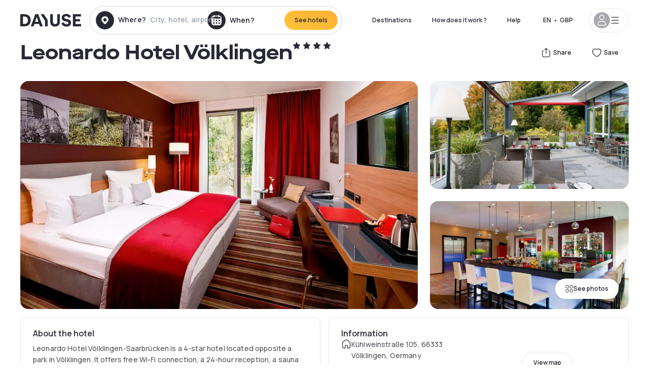

--- FILE ---
content_type: text/html; charset=utf-8
request_url: https://www.dayuse.co.uk/hotels/germany/leonardo-hotel-voelklingen
body_size: 43950
content:
<!DOCTYPE html><html translate="no" lang="en-GB"><head><meta charSet="utf-8" data-next-head=""/><meta name="viewport" content="width=device-width" data-next-head=""/><link rel="canonical" href="https://www.dayuse.co.uk/hotels/germany/leonardo-hotel-voelklingen" data-next-head=""/><script data-next-head="">
          var kameleoonLoadingTimeout = 1000;
          window.kameleoonQueue = window.kameleoonQueue || [];
          window.kameleoonStartLoadTime =  Date.now() - performance.now();
          if (!document.getElementById("kameleoonLoadingStyleSheet") && !window.kameleoonDisplayPageTimeOut)
          {
              var kameleoonS = document.getElementsByTagName("script")[0];
              var kameleoonCc = "* { visibility: hidden !important; background-image: none !important; }";
              var kameleoonStn = document.createElement("style");
              kameleoonStn.type = "text/css";
              kameleoonStn.id = "kameleoonLoadingStyleSheet";
              if (kameleoonStn.styleSheet)
              {
                  kameleoonStn.styleSheet.cssText = kameleoonCc;
              }
                  else
              {
                  kameleoonStn.appendChild(document.createTextNode(kameleoonCc));
              }
              kameleoonS.parentNode.insertBefore(kameleoonStn, kameleoonS);
              window.kameleoonDisplayPage = function(fromEngine)
                  {
                      if (!fromEngine)
                      {
                          window.kameleoonTimeout = true;
                      }
                      if (kameleoonStn.parentNode)
                      {
                          kameleoonStn.parentNode.removeChild(kameleoonStn);
                      }
                  };
              window.kameleoonDisplayPageTimeOut = window.setTimeout(window.kameleoonDisplayPage, kameleoonLoadingTimeout);
          }</script><script type="text/javascript" src="/enkoleoma.js" async="" data-next-head=""></script><script data-next-head="">
              (function(w,d,s,l,i){w[l]=w[l]||[];w[l].push({'gtm.start':
              new Date().getTime(),event:'gtm.js'});var f=d.getElementsByTagName(s)[0],
              j=d.createElement(s),dl=l!='dataLayer'?'&l='+l:'';j.async=true;j.src=
              'https://sgtm.dayuse.co.uk/tms?id='+i+dl;f.parentNode.insertBefore(j,f);
              })(window,document,'script','dataLayer', 'GTM-PFRJSLZ');
              </script><title data-next-head="">Leonardo Hotel Völklingen, Völklingen : -20% during the day - Dayuse.co.uk</title><meta name="robots" content="index,follow" data-next-head=""/><meta name="description" content="Leonardo Hotel Völklingen : Book a hotel room for a few hours with Dayuse.co.uk from £63. Book without a credit card and cancel free of charge." data-next-head=""/><link rel="alternate" hrefLang="fr-FR" href="https://www.dayuse.fr/hotels/germany/leonardo-hotel-voelklingen" data-next-head=""/><link rel="alternate" hrefLang="en-GB" href="https://www.dayuse.co.uk/hotels/germany/leonardo-hotel-voelklingen" data-next-head=""/><link rel="alternate" hrefLang="it-IT" href="https://www.dayuse-hotels.it/hotels/germany/leonardo-hotel-voelklingen" data-next-head=""/><link rel="alternate" hrefLang="es-ES" href="https://www.dayuse.es/hotels/germany/leonardo-hotel-voelklingen" data-next-head=""/><link rel="alternate" hrefLang="de-DE" href="https://www.dayuse.de/hotels/germany/leonardo-hotel-voelklingen" data-next-head=""/><link rel="alternate" hrefLang="fr-BE" href="https://www.dayuse.be/hotels/germany/leonardo-hotel-voelklingen" data-next-head=""/><link rel="alternate" hrefLang="nl-BE" href="https://nl.dayuse.be/hotels/germany/leonardo-hotel-voelklingen" data-next-head=""/><link rel="alternate" hrefLang="fr-CH" href="https://www.dayuse.ch/hotels/germany/leonardo-hotel-voelklingen" data-next-head=""/><link rel="alternate" hrefLang="de-CH" href="https://de.dayuse.ch/hotels/germany/leonardo-hotel-voelklingen" data-next-head=""/><link rel="alternate" hrefLang="pt-BR" href="https://www.dayuse.net.br/hotels/germany/leonardo-hotel-voelklingen" data-next-head=""/><link rel="alternate" hrefLang="pt-PT" href="https://pt.dayuse.com/hotels/germany/leonardo-hotel-voelklingen" data-next-head=""/><link rel="alternate" hrefLang="nl-NL" href="https://www.dayuse.nl/hotels/germany/leonardo-hotel-voelklingen" data-next-head=""/><link rel="alternate" hrefLang="de-AT" href="https://www.dayuse.at/hotels/germany/leonardo-hotel-voelklingen" data-next-head=""/><link rel="alternate" hrefLang="en-AU" href="https://au.dayuse.com/hotels/germany/leonardo-hotel-voelklingen" data-next-head=""/><link rel="alternate" hrefLang="en-IE" href="https://www.dayuse.ie/hotels/germany/leonardo-hotel-voelklingen" data-next-head=""/><link rel="alternate" hrefLang="zh-HK" href="https://www.dayuse.com.hk/hotels/germany/leonardo-hotel-voelklingen" data-next-head=""/><link rel="alternate" hrefLang="en-HK" href="https://en.dayuse.com.hk/hotels/germany/leonardo-hotel-voelklingen" data-next-head=""/><link rel="alternate" hrefLang="en-AE" href="https://www.dayuse.ae/hotels/germany/leonardo-hotel-voelklingen" data-next-head=""/><link rel="alternate" hrefLang="en-QA" href="https://qa.dayuse.com/hotels/germany/leonardo-hotel-voelklingen" data-next-head=""/><link rel="alternate" hrefLang="en-BH" href="https://bh.dayuse.com/hotels/germany/leonardo-hotel-voelklingen" data-next-head=""/><link rel="alternate" hrefLang="en-CA" href="https://ca.dayuse.com/hotels/germany/leonardo-hotel-voelklingen" data-next-head=""/><link rel="alternate" hrefLang="en-SG" href="https://www.dayuse.sg/hotels/germany/leonardo-hotel-voelklingen" data-next-head=""/><link rel="alternate" hrefLang="en-SE" href="https://www.dayuse.se/hotels/germany/leonardo-hotel-voelklingen" data-next-head=""/><link rel="alternate" hrefLang="en-TH" href="https://th.dayuse.com/hotels/germany/leonardo-hotel-voelklingen" data-next-head=""/><link rel="alternate" hrefLang="ko-KR" href="https://kr.dayuse.com/hotels/germany/leonardo-hotel-voelklingen" data-next-head=""/><link rel="alternate" hrefLang="en-NZ" href="https://nz.dayuse.com/hotels/germany/leonardo-hotel-voelklingen" data-next-head=""/><link rel="alternate" hrefLang="en-US" href="https://www.dayuse.com/hotels/germany/leonardo-hotel-voelklingen" data-next-head=""/><link rel="alternate" hrefLang="en" href="https://www.dayuse.com/hotels/germany/leonardo-hotel-voelklingen" data-next-head=""/><link rel="alternate" hrefLang="fr" href="https://www.dayuse.fr/hotels/germany/leonardo-hotel-voelklingen" data-next-head=""/><link rel="alternate" hrefLang="de" href="https://www.dayuse.de/hotels/germany/leonardo-hotel-voelklingen" data-next-head=""/><link rel="alternate" hrefLang="es" href="https://www.dayuse.es/hotels/germany/leonardo-hotel-voelklingen" data-next-head=""/><link rel="alternate" hrefLang="it" href="https://www.dayuse-hotels.it/hotels/germany/leonardo-hotel-voelklingen" data-next-head=""/><link rel="alternate" hrefLang="nl" href="https://www.dayuse.nl/hotels/germany/leonardo-hotel-voelklingen" data-next-head=""/><link rel="alternate" hrefLang="pt" href="https://pt.dayuse.com/hotels/germany/leonardo-hotel-voelklingen" data-next-head=""/><link rel="alternate" hrefLang="zh" href="https://www.dayuse.com.hk/hotels/germany/leonardo-hotel-voelklingen" data-next-head=""/><link rel="alternate" hrefLang="ko" href="https://kr.dayuse.com/hotels/germany/leonardo-hotel-voelklingen" data-next-head=""/><link rel="alternate" hrefLang="zh-CN" href="https://cn.dayuse.com/hotels/germany/leonardo-hotel-voelklingen" data-next-head=""/><link rel="alternate" hrefLang="ja-JP" href="https://jp.dayuse.com/hotels/germany/leonardo-hotel-voelklingen" data-next-head=""/><link rel="alternate" hrefLang="en-IN" href="https://in.dayuse.com/hotels/germany/leonardo-hotel-voelklingen" data-next-head=""/><link rel="alternate" hrefLang="el-GR" href="https://gr.dayuse.com/hotels/germany/leonardo-hotel-voelklingen" data-next-head=""/><link rel="alternate" hrefLang="es-MX" href="https://mx.dayuse.com/hotels/germany/leonardo-hotel-voelklingen" data-next-head=""/><link rel="alternate" hrefLang="tr-TR" href="https://tr.dayuse.com/hotels/germany/leonardo-hotel-voelklingen" data-next-head=""/><link rel="alternate" hrefLang="vi-VN" href="https://vn.dayuse.com/hotels/germany/leonardo-hotel-voelklingen" data-next-head=""/><link rel="alternate" hrefLang="id-ID" href="https://id.dayuse.com/hotels/germany/leonardo-hotel-voelklingen" data-next-head=""/><link rel="alternate" hrefLang="pl-PL" href="https://pl.dayuse.com/hotels/germany/leonardo-hotel-voelklingen" data-next-head=""/><link rel="alternate" hrefLang="en-MY" href="https://my.dayuse.com/hotels/germany/leonardo-hotel-voelklingen" data-next-head=""/><link rel="alternate" hrefLang="en-PH" href="https://ph.dayuse.com/hotels/germany/leonardo-hotel-voelklingen" data-next-head=""/><link rel="alternate" hrefLang="es-AR" href="https://ar.dayuse.com/hotels/germany/leonardo-hotel-voelklingen" data-next-head=""/><link rel="alternate" hrefLang="en-ZA" href="https://za.dayuse.com/hotels/germany/leonardo-hotel-voelklingen" data-next-head=""/><link rel="alternate" hrefLang="no-NO" href="https://no.dayuse.com/hotels/germany/leonardo-hotel-voelklingen" data-next-head=""/><link rel="alternate" hrefLang="ro-RO" href="https://ro.dayuse.com/hotels/germany/leonardo-hotel-voelklingen" data-next-head=""/><link rel="alternate" hrefLang="da-DK" href="https://dk.dayuse.com/hotels/germany/leonardo-hotel-voelklingen" data-next-head=""/><link rel="alternate" hrefLang="bg-BG" href="https://bg.dayuse.com/hotels/germany/leonardo-hotel-voelklingen" data-next-head=""/><link rel="alternate" hrefLang="fi-FI" href="https://fi.dayuse.com/hotels/germany/leonardo-hotel-voelklingen" data-next-head=""/><link rel="alternate" hrefLang="hr-HR" href="https://hr.dayuse.com/hotels/germany/leonardo-hotel-voelklingen" data-next-head=""/><link rel="alternate" hrefLang="hu-HU" href="https://hu.dayuse.com/hotels/germany/leonardo-hotel-voelklingen" data-next-head=""/><link rel="alternate" hrefLang="es-CL" href="https://cl.dayuse.com/hotels/germany/leonardo-hotel-voelklingen" data-next-head=""/><link rel="alternate" hrefLang="sk-SK" href="https://sk.dayuse.com/hotels/germany/leonardo-hotel-voelklingen" data-next-head=""/><link rel="alternate" hrefLang="es-EC" href="https://ec.dayuse.com/hotels/germany/leonardo-hotel-voelklingen" data-next-head=""/><link rel="alternate" hrefLang="es-CR" href="https://cr.dayuse.com/hotels/germany/leonardo-hotel-voelklingen" data-next-head=""/><link rel="alternate" hrefLang="es-CO" href="https://co.dayuse.com/hotels/germany/leonardo-hotel-voelklingen" data-next-head=""/><meta property="og:title" content="Leonardo Hotel Völklingen, Völklingen : -20% during the day - Dayuse.co.uk" data-next-head=""/><meta property="og:description" content="Leonardo Hotel Völklingen : Book a hotel room for a few hours with Dayuse.co.uk from £63. Book without a credit card and cancel free of charge." data-next-head=""/><meta property="og:type" content="product" data-next-head=""/><meta property="og:image" content="www.dayuse.co.uk/_next/image?url=https%3A%2F%2Fstatic.dayuse.com%2Fhotels%2F11793%2F3b4378187d9db53c863511f15390613c-leonardo-hotel-voelklingen.jpeg&amp;w=320&amp;q=75" data-next-head=""/><meta property="og:image:alt" content="Leonardo Hotel Völklingen" data-next-head=""/><meta property="og:image:width" content="320" data-next-head=""/><meta property="og:image:height" content="180" data-next-head=""/><meta property="og:site_name" content="Dayuse" data-next-head=""/><link rel="alternate" href="/hotel-page-rss-feed.xml" type="application/rss+xml" data-next-head=""/><script type="application/ld+json" data-next-head="">{"@context":"https://schema.org","@type":"BreadcrumbList","itemListElement":[{"@type":"ListItem","position":0,"item":"https://www.dayuse.co.uk/","name":"Home"},{"@type":"ListItem","position":1,"item":"https://www.dayuse.co.uk/s/deutschland","name":"Germany"},{"@type":"ListItem","position":2,"item":"https://www.dayuse.co.uk/s/deutschland/saarland","name":"Saarland"},{"@type":"ListItem","position":3,"item":"https://www.dayuse.co.uk/s/deutschland/saarland/regionalverband-saarbrucken","name":"Regionalverband Saarbrücken"},{"@type":"ListItem","position":4,"item":"https://www.dayuse.co.uk/s/deutschland/saarland/regionalverband-saarbrucken/volklingen","name":"Völklingen"}]}</script><link rel="preload" as="image" imageSrcSet="/_next/image?url=https%3A%2F%2Fstatic.dayuse.com%2Fhotels%2F11793%2F3b4378187d9db53c863511f15390613c-leonardo-hotel-voelklingen.jpeg&amp;w=450&amp;q=75 450w, /_next/image?url=https%3A%2F%2Fstatic.dayuse.com%2Fhotels%2F11793%2F3b4378187d9db53c863511f15390613c-leonardo-hotel-voelklingen.jpeg&amp;w=640&amp;q=75 640w, /_next/image?url=https%3A%2F%2Fstatic.dayuse.com%2Fhotels%2F11793%2F3b4378187d9db53c863511f15390613c-leonardo-hotel-voelklingen.jpeg&amp;w=750&amp;q=75 750w, /_next/image?url=https%3A%2F%2Fstatic.dayuse.com%2Fhotels%2F11793%2F3b4378187d9db53c863511f15390613c-leonardo-hotel-voelklingen.jpeg&amp;w=828&amp;q=75 828w, /_next/image?url=https%3A%2F%2Fstatic.dayuse.com%2Fhotels%2F11793%2F3b4378187d9db53c863511f15390613c-leonardo-hotel-voelklingen.jpeg&amp;w=1080&amp;q=75 1080w, /_next/image?url=https%3A%2F%2Fstatic.dayuse.com%2Fhotels%2F11793%2F3b4378187d9db53c863511f15390613c-leonardo-hotel-voelklingen.jpeg&amp;w=1200&amp;q=75 1200w, /_next/image?url=https%3A%2F%2Fstatic.dayuse.com%2Fhotels%2F11793%2F3b4378187d9db53c863511f15390613c-leonardo-hotel-voelklingen.jpeg&amp;w=1400&amp;q=75 1400w, /_next/image?url=https%3A%2F%2Fstatic.dayuse.com%2Fhotels%2F11793%2F3b4378187d9db53c863511f15390613c-leonardo-hotel-voelklingen.jpeg&amp;w=1920&amp;q=75 1920w, /_next/image?url=https%3A%2F%2Fstatic.dayuse.com%2Fhotels%2F11793%2F3b4378187d9db53c863511f15390613c-leonardo-hotel-voelklingen.jpeg&amp;w=2048&amp;q=75 2048w, /_next/image?url=https%3A%2F%2Fstatic.dayuse.com%2Fhotels%2F11793%2F3b4378187d9db53c863511f15390613c-leonardo-hotel-voelklingen.jpeg&amp;w=3840&amp;q=75 3840w" imageSizes="(min-width: 768px) 768px, 100vw" data-next-head=""/><link rel="preconnect" href="https://fonts.googleapis.com"/><link rel="preconnect" href="https://fonts.gstatic.com"/><link href="https://fonts.googleapis.com/css2?family=Manrope:wght@200;300;400;500;600;700;800&amp;display=swap" rel="stylesheet"/><link rel="shortcut icon" type="image/png" sizes="192x192" href="/android-chrome-192x192.png"/><link rel="apple-touch-icon" type="image/png" sizes="192x192" href="/apple-touch-icon.png"/><link rel="preload" href="/_next/static/css/3eae8012071fbcd5.css?dpl=dpl_2NgZQujz4bfhkMNzE9E4cDaSqVRj" as="style" crossorigin="anonymous"/><link rel="stylesheet" href="/_next/static/css/3eae8012071fbcd5.css?dpl=dpl_2NgZQujz4bfhkMNzE9E4cDaSqVRj" crossorigin="anonymous" data-n-g=""/><link rel="preload" href="/_next/static/css/a51740f23892ad37.css?dpl=dpl_2NgZQujz4bfhkMNzE9E4cDaSqVRj" as="style" crossorigin="anonymous"/><link rel="stylesheet" href="/_next/static/css/a51740f23892ad37.css?dpl=dpl_2NgZQujz4bfhkMNzE9E4cDaSqVRj" crossorigin="anonymous" data-n-p=""/><link rel="preload" href="/_next/static/css/4cd358ba8304893d.css?dpl=dpl_2NgZQujz4bfhkMNzE9E4cDaSqVRj" as="style" crossorigin="anonymous"/><link rel="stylesheet" href="/_next/static/css/4cd358ba8304893d.css?dpl=dpl_2NgZQujz4bfhkMNzE9E4cDaSqVRj" crossorigin="anonymous" data-n-p=""/><link rel="preload" href="/_next/static/css/ec1a5d6cb9770f69.css?dpl=dpl_2NgZQujz4bfhkMNzE9E4cDaSqVRj" as="style" crossorigin="anonymous"/><link rel="stylesheet" href="/_next/static/css/ec1a5d6cb9770f69.css?dpl=dpl_2NgZQujz4bfhkMNzE9E4cDaSqVRj" crossorigin="anonymous" data-n-p=""/><noscript data-n-css=""></noscript><script defer="" crossorigin="anonymous" nomodule="" src="/_next/static/chunks/polyfills-42372ed130431b0a.js?dpl=dpl_2NgZQujz4bfhkMNzE9E4cDaSqVRj"></script><script src="/_next/static/chunks/webpack-7639fd40dcf7b3fd.js?dpl=dpl_2NgZQujz4bfhkMNzE9E4cDaSqVRj" defer="" crossorigin="anonymous"></script><script src="/_next/static/chunks/framework-97fdf35f827e082a.js?dpl=dpl_2NgZQujz4bfhkMNzE9E4cDaSqVRj" defer="" crossorigin="anonymous"></script><script src="/_next/static/chunks/main-5b51d4ffcd8516a8.js?dpl=dpl_2NgZQujz4bfhkMNzE9E4cDaSqVRj" defer="" crossorigin="anonymous"></script><script src="/_next/static/chunks/pages/_app-b7f83003a837f749.js?dpl=dpl_2NgZQujz4bfhkMNzE9E4cDaSqVRj" defer="" crossorigin="anonymous"></script><script src="/_next/static/chunks/0bd2f4cc-53a38b2c46e550c3.js?dpl=dpl_2NgZQujz4bfhkMNzE9E4cDaSqVRj" defer="" crossorigin="anonymous"></script><script src="/_next/static/chunks/9069-6462aaf8c4a28e4c.js?dpl=dpl_2NgZQujz4bfhkMNzE9E4cDaSqVRj" defer="" crossorigin="anonymous"></script><script src="/_next/static/chunks/8863-fb241e65101184a5.js?dpl=dpl_2NgZQujz4bfhkMNzE9E4cDaSqVRj" defer="" crossorigin="anonymous"></script><script src="/_next/static/chunks/477-72b76de0d05e6ee8.js?dpl=dpl_2NgZQujz4bfhkMNzE9E4cDaSqVRj" defer="" crossorigin="anonymous"></script><script src="/_next/static/chunks/6171-db65971239a06ceb.js?dpl=dpl_2NgZQujz4bfhkMNzE9E4cDaSqVRj" defer="" crossorigin="anonymous"></script><script src="/_next/static/chunks/423-ff24dd5611ce3385.js?dpl=dpl_2NgZQujz4bfhkMNzE9E4cDaSqVRj" defer="" crossorigin="anonymous"></script><script src="/_next/static/chunks/389-8f88a646bf6ad0a5.js?dpl=dpl_2NgZQujz4bfhkMNzE9E4cDaSqVRj" defer="" crossorigin="anonymous"></script><script src="/_next/static/chunks/4440-dbfd1004ecde1aec.js?dpl=dpl_2NgZQujz4bfhkMNzE9E4cDaSqVRj" defer="" crossorigin="anonymous"></script><script src="/_next/static/chunks/5356-11f05466b00cb472.js?dpl=dpl_2NgZQujz4bfhkMNzE9E4cDaSqVRj" defer="" crossorigin="anonymous"></script><script src="/_next/static/chunks/8093-5bc560346021f2d9.js?dpl=dpl_2NgZQujz4bfhkMNzE9E4cDaSqVRj" defer="" crossorigin="anonymous"></script><script src="/_next/static/chunks/4824-5867299315786c52.js?dpl=dpl_2NgZQujz4bfhkMNzE9E4cDaSqVRj" defer="" crossorigin="anonymous"></script><script src="/_next/static/chunks/2102-a10a46a9200d4f8a.js?dpl=dpl_2NgZQujz4bfhkMNzE9E4cDaSqVRj" defer="" crossorigin="anonymous"></script><script src="/_next/static/chunks/3595-ba3b881ddbb84b77.js?dpl=dpl_2NgZQujz4bfhkMNzE9E4cDaSqVRj" defer="" crossorigin="anonymous"></script><script src="/_next/static/chunks/4380-2f5b9ec8565da417.js?dpl=dpl_2NgZQujz4bfhkMNzE9E4cDaSqVRj" defer="" crossorigin="anonymous"></script><script src="/_next/static/chunks/4875-a96f8f2b7128f7a5.js?dpl=dpl_2NgZQujz4bfhkMNzE9E4cDaSqVRj" defer="" crossorigin="anonymous"></script><script src="/_next/static/chunks/7055-34cac93716d26013.js?dpl=dpl_2NgZQujz4bfhkMNzE9E4cDaSqVRj" defer="" crossorigin="anonymous"></script><script src="/_next/static/chunks/7503-62f3371b5f2f6438.js?dpl=dpl_2NgZQujz4bfhkMNzE9E4cDaSqVRj" defer="" crossorigin="anonymous"></script><script src="/_next/static/chunks/1472-e3020086242628b7.js?dpl=dpl_2NgZQujz4bfhkMNzE9E4cDaSqVRj" defer="" crossorigin="anonymous"></script><script src="/_next/static/chunks/8996-2283f5befed587b3.js?dpl=dpl_2NgZQujz4bfhkMNzE9E4cDaSqVRj" defer="" crossorigin="anonymous"></script><script src="/_next/static/chunks/4523-b7d3adb981265b28.js?dpl=dpl_2NgZQujz4bfhkMNzE9E4cDaSqVRj" defer="" crossorigin="anonymous"></script><script src="/_next/static/chunks/4392-86c0564b2ea9feba.js?dpl=dpl_2NgZQujz4bfhkMNzE9E4cDaSqVRj" defer="" crossorigin="anonymous"></script><script src="/_next/static/chunks/6387-10f42e68620bb0a3.js?dpl=dpl_2NgZQujz4bfhkMNzE9E4cDaSqVRj" defer="" crossorigin="anonymous"></script><script src="/_next/static/chunks/9339-f3ee0c0554390727.js?dpl=dpl_2NgZQujz4bfhkMNzE9E4cDaSqVRj" defer="" crossorigin="anonymous"></script><script src="/_next/static/chunks/6707-bd74b7052bb46446.js?dpl=dpl_2NgZQujz4bfhkMNzE9E4cDaSqVRj" defer="" crossorigin="anonymous"></script><script src="/_next/static/chunks/5370-0addc4db08de8042.js?dpl=dpl_2NgZQujz4bfhkMNzE9E4cDaSqVRj" defer="" crossorigin="anonymous"></script><script src="/_next/static/chunks/pages/hotels/%5B...slug%5D-ce6fd673606b703c.js?dpl=dpl_2NgZQujz4bfhkMNzE9E4cDaSqVRj" defer="" crossorigin="anonymous"></script><script src="/_next/static/8a_bMFzDgd6MIzVx0NUuw/_buildManifest.js?dpl=dpl_2NgZQujz4bfhkMNzE9E4cDaSqVRj" defer="" crossorigin="anonymous"></script><script src="/_next/static/8a_bMFzDgd6MIzVx0NUuw/_ssgManifest.js?dpl=dpl_2NgZQujz4bfhkMNzE9E4cDaSqVRj" defer="" crossorigin="anonymous"></script><meta name="sentry-trace" content="a53306d982ff222d7c2c06b7714cad1f-f8f015873107525b"/><meta name="baggage" content="sentry-environment=vercel-production,sentry-release=0a4e61ed88cad8bbed01cc5728710051d2faf39b,sentry-public_key=4eb25b5132264c159f2b2a90f04c7f74,sentry-trace_id=a53306d982ff222d7c2c06b7714cad1f"/></head><body><noscript></noscript><div id="__next"><script type="application/ld+json">{"@context":"https://schema.org","@type":"Hotel","@id":"https://www.dayuse.co.uk/hotels/germany/leonardo-hotel-voelklingen","name":"Leonardo Hotel Völklingen","description":"<p>Leonardo Hotel Völklingen-Saarbrücken is a 4-star hotel located opposite a park in Völklingen. It offers free Wi-Fi connection, a 24-hour reception, a sauna and a gym.<br><br>Leonardo Völklingen has spacious rooms with a modern interior. They are equipped with air conditioning, satellite TV with flat screen and a private bathroom with hairdryer and make-up mirror.<br><br>The hotel bar offers an elegant setting to organise your day in Völklingen.</p>","url":"https://www.dayuse.co.uk/hotels/germany/leonardo-hotel-voelklingen","telephone":"020 4571 4354","priceRange":"Price starts at 62.82 GBP. We adjust our prices regularly","image":["undefined/_next/image?url=https%3A%2F%2Fstatic.dayuse.com%2Fhotels%2F11793%2F3b4378187d9db53c863511f15390613c-leonardo-hotel-voelklingen.jpeg&w=640&q=75","undefined/_next/image?url=https%3A%2F%2Fstatic.dayuse.com%2Fhotels%2F11793%2F8b73d4e6d15c07457424a97031630ccc-leonardo-hotel-voelklingen.jpeg&w=640&q=75","undefined/_next/image?url=https%3A%2F%2Fstatic.dayuse.com%2Fhotels%2F11793%2Fb1ea67c2839b0983f218aeff7b14abe4-leonardo-hotel-voelklingen.jpeg&w=640&q=75","undefined/_next/image?url=https%3A%2F%2Fstatic.dayuse.com%2Fhotels%2F11793%2F2459cac9e8cbf14d2fe1f196c745c535-leonardo-hotel-voelklingen.jpeg&w=640&q=75","undefined/_next/image?url=https%3A%2F%2Fstatic.dayuse.com%2Fhotels%2F11793%2F29485421641b0dc99695f267bbe8e13c-leonardo-hotel-voelklingen.jpeg&w=640&q=75","undefined/_next/image?url=https%3A%2F%2Fstatic.dayuse.com%2Fhotels%2F11793%2Fbe9a695f039f34ad004d40e4b806ac8d-leonardo-hotel-voelklingen.jpeg&w=640&q=75","undefined/_next/image?url=https%3A%2F%2Fstatic.dayuse.com%2Fhotels%2F11793%2Fe9a35fcfc880604a62ad886b7f03cfe6-leonardo-hotel-voelklingen.jpeg&w=640&q=75","undefined/_next/image?url=https%3A%2F%2Fstatic.dayuse.com%2Fhotels%2F11793%2F88c5af7679d40b98ce978d78ef06b2d0-leonardo-hotel-voelklingen.jpeg&w=640&q=75","undefined/_next/image?url=https%3A%2F%2Fstatic.dayuse.com%2Fhotels%2F11793%2F319902e55aade9521d3bf44770393b58-leonardo-hotel-voelklingen.jpeg&w=640&q=75","undefined/_next/image?url=https%3A%2F%2Fstatic.dayuse.com%2Fhotels%2F11793%2Fa85c49f866c64433e0544a6f00a78416-leonardo-hotel-voelklingen.jpeg&w=640&q=75"],"address":{"@type":"PostalAddress","streetAddress":"Kühlweinstraße 105, 66333 Völklingen, Germany","addressLocality":"Völklingen","addressRegion":"","postalCode":"66333"},"geo":{"latitude":"49.2616011","longitude":"6.8557564","@type":"GeoCoordinates"},"aggregateRating":{"@type":"AggregateRating","ratingCount":42,"ratingValue":"4.6"}}</script><div class="undefined"></div><header class="z-40 h-20 left-0 right-0 top-0"><div class="flex items-center justify-between h-full ds-container"><div class="flex flex-1 items-center justify-between md:justify-start"><div class="flex"><div class="block md:hidden text-shadow-black"><div class="flex items-center h-full"><svg class="h-6 w-6 mr-4" type="button" aria-haspopup="dialog" aria-expanded="false" aria-controls="radix-:R1aq6:" data-state="closed"><use href="/common-icons-1764665529445.sprite.svg#menu"></use></svg></div></div><a class="mr-4 text-shadow-black" href="/"><span class="sr-only">Dayuse</span><svg data-name="Layer 1" xmlns="http://www.w3.org/2000/svg" viewBox="0 0 481.62 100" width="120" height="30" fill="currentColor"><path d="M481.62 97.76v-18.1H437.3V58.77h35.49v-18H437.3V20.2h43.76V2.1h-64.93v95.66zm-156-22.16c6 15.42 20.9 24.26 40.68 24.26 22.2 0 35.7-11.36 35.7-30.29 0-14.59-8.84-24.69-28.19-28.48l-13.51-2.66c-7.85-1.54-11.78-5.19-11.78-10 0-6.73 5.61-10.66 15-10.66s16.27 4.77 20.34 13.33L401 21.74C395.93 8.13 382 0 363.39 0c-21.6 0-35.76 10.8-35.76 29.87 0 14.73 9.11 24.27 27.2 27.77l13.61 2.67C376.85 62 381.06 65.5 381.06 71c0 7-5.61 11.08-14.86 11.08-10.66 0-18.1-5.75-23-16.27zM275.17 100C298.73 100 313 86.4 313 62.55V2.1h-20v59.47c0 12.62-6.59 19.5-17.39 19.5s-17.39-6.88-17.39-19.5V2.1H237v60.45C237 86.4 251.47 100 275.17 100M160.73 2.1l34.64 50.35v45.31h21.18V47L185.69 2.1zM130.43 24l12.77 37.71h-25.53zm47.13 73.78L142.64 2.1h-24.13L83.59 97.76h21.88l6.17-18.24h37.59l6.17 18.24zM21.18 20.34H32c18.51 0 28.47 10.52 28.47 29.59S50.49 79.52 32 79.52H21.18zm11.36 77.42c32 0 49.51-17 49.51-47.83S64.52 2.1 32.54 2.1H0v95.66z"></path></svg></a></div><div class=""><div class="lg:mt-0 flex flex-wrap h-12 md:h-14 justify-end md:justify-start"><div class="lg:mt-0 flex flex-wrap h-12 md:h-14 flex-1 rounded-full border border-shadow-black-20"><div class="flex py-2 md:py-0 h-full"><div class="md:rounded-full md:hover:bg-shadow-black-10"><div class="relative hidden md:flex items-center px-3 h-full md:rounded-full"><svg class="fill-current shrink-0 text-shadow-black size-9 cursor-pointer"><use href="/common-icons-1764665529445.sprite.svg#solid-circle-place"></use></svg><div class="relative w-full"><div class="body3 focus absolute pointer-events-none whitespace-nowrap inset-0 flex items-center px-2 truncate">Where?<span class="text-gray-400 ml-2 truncate">City, hotel, airport...</span></div><input type="text" class="body3 focus focus:outline-none pl-2 pr-4 truncate lg:w-40 w-full bg-transparent" autoComplete="off" value=""/></div></div><div class="md:hidden flex items-center h-full w-full px-3 cursor-pointer  font-medium text-sm"><svg class="size-8 fill-current text-shadow-black mr-2"><use href="/common-icons-1764665529445.sprite.svg#solid-circle-search"></use></svg>Search</div></div><div class="flex rounded-full abtest-calendar abtest-off hover:bg-shadow-black-10"><div class="cursor-pointer"><div class="hidden md:flex items-center px-3 space-x-2 h-full md:rounded-full"><svg class="size-9 text-shadow-black"><use href="/common-icons-1764665529445.sprite.svg#solid-circle-calendar"></use></svg><span class="body3 focus w-24 focus:outline-none text-left whitespace-nowrap">When?</span></div></div><div class="hidden h-full md:rounded-r-xl md:flex py-2 pr-2"><button class="flex justify-center select-none items-center rounded-full text-shadow-black bg-gradient-to-bl from-[#FFAF36] to-sunshine-yellow cursor-pointer whitespace-nowrap active:bg-sunshine-yellow active:bg-none hover:bg-[#FFAF36] hover:bg-none disabled:bg-shadow-black-40 disabled:bg-none disabled:text-white disabled:cursor-default text-button-sm py-3 px-5" type="submit"><span>See hotels</span></button></div></div></div></div></div></div></div><div class="hidden lg:flex items-center"><button class="inline-flex items-center justify-center gap-2 whitespace-nowrap rounded-full transition-colors focus-visible:outline-none focus-visible:ring-2 focus-visible:ring-offset-2 focus-visible:ring-black disabled:pointer-events-none disabled:opacity-50 [&amp;_svg]:pointer-events-none [&amp;_svg]:size-4 [&amp;_svg]:shrink-0 bg-transparent hover:bg-[#F8F7FB] active:bg-[#E9E9F3] focus:bg-white/25 disabled:bg-shadow-black-20 ds-text-button-sm py-3 px-5 h-[42px] text-shadow-black" type="button" aria-haspopup="dialog" aria-expanded="false" aria-controls="radix-:Rcq6:" data-state="closed">Destinations</button><a class="items-center justify-center gap-2 whitespace-nowrap rounded-full transition-colors focus-visible:outline-none focus-visible:ring-2 focus-visible:ring-offset-2 focus-visible:ring-black disabled:pointer-events-none disabled:opacity-50 [&amp;_svg]:pointer-events-none [&amp;_svg]:size-4 [&amp;_svg]:shrink-0 bg-transparent hover:bg-[#F8F7FB] active:bg-[#E9E9F3] focus:bg-white/25 text-shadow-black disabled:bg-shadow-black-20 ds-text-button-sm py-3 px-5 h-[42px] xl:flex hidden" href="/how-it-works">How does it work ?</a><a href="https://support.dayuse.com/hc/en-us" class="items-center justify-center gap-2 whitespace-nowrap rounded-full transition-colors focus-visible:outline-none focus-visible:ring-2 focus-visible:ring-offset-2 focus-visible:ring-black disabled:pointer-events-none disabled:opacity-50 [&amp;_svg]:pointer-events-none [&amp;_svg]:size-4 [&amp;_svg]:shrink-0 bg-transparent hover:bg-[#F8F7FB] active:bg-[#E9E9F3] focus:bg-white/25 text-shadow-black disabled:bg-shadow-black-20 ds-text-button-sm py-3 px-5 h-[42px] xl:flex hidden">Help</a><button class="items-center justify-center gap-2 whitespace-nowrap rounded-full transition-colors focus-visible:outline-none focus-visible:ring-2 focus-visible:ring-offset-2 focus-visible:ring-black disabled:pointer-events-none disabled:opacity-50 [&amp;_svg]:pointer-events-none [&amp;_svg]:size-4 [&amp;_svg]:shrink-0 bg-transparent hover:bg-[#F8F7FB] active:bg-[#E9E9F3] focus:bg-white/25 text-shadow-black disabled:bg-shadow-black-20 ds-text-button-sm py-3 px-5 h-[42px] hidden">020 4571 4354</button><div class="pr-2"><button class="inline-flex items-center justify-center gap-2 whitespace-nowrap rounded-full transition-colors focus-visible:outline-none focus-visible:ring-2 focus-visible:ring-offset-2 focus-visible:ring-black disabled:pointer-events-none disabled:opacity-50 [&amp;_svg]:pointer-events-none [&amp;_svg]:size-4 [&amp;_svg]:shrink-0 bg-transparent hover:bg-[#F8F7FB] active:bg-[#E9E9F3] focus:bg-white/25 text-shadow-black disabled:bg-shadow-black-20 ds-text-button-sm py-3 px-5 h-[42px]" type="button" aria-haspopup="dialog" aria-expanded="false" aria-controls="radix-:R1cq6:" data-state="closed"><span class="uppercase mx-1">en</span><span>•</span><span class="mx-1">GBP</span></button></div><button class="bg-white flex gap-3 items-center active:shadow-100 rounded-full h-12 pl-2 pr-4 border border-shadow-black-10 hover:border-shadow-black-80" type="button" id="radix-:R1kq6:" aria-haspopup="menu" aria-expanded="false" data-state="closed" data-slot="dropdown-menu-trigger"><span class="h-8 w-8 rounded-full flex items-center justify-center uppercase bg-shadow-black-40"><svg class="h-6 w-6 text-white fill-current"><use href="/common-icons-1764665529445.sprite.svg#user"></use></svg><span class="font-bold"></span></span><svg class="h-5 w-5 text-shadow-black"><use href="/common-icons-1764665529445.sprite.svg#menu"></use></svg></button></div></div></header><main><article class="flex flex-col md:mb-6 ds-container"><div data-anchor="presentation" id="presentation"></div><div class="md:order-3 md:m-auto -mx-5 md:mx-0"><div id="js-hotel-photos-container" class="relative overflow-auto md:overflow-visible flex"><button class="flex justify-center select-none items-center text-shadow-black shadow-100 bg-white active:bg-shadow-black-3 active:border-shadow-black hover:bg-shadow-black-3 disabled:opacity-50 disabled:hover:bg-white disabled:active:bg-white rounded-full text-button-sm py-3 px-5 hidden md:flex absolute gap-x-1 right-5 bottom-5 z-10" id="js-hotel-photos-see-all"><svg class="size-4"><use href="/common-icons-1764665529445.sprite.svg#gallery"></use></svg>See photos</button><div class="md:hidden bg-white pt-[66.66%] w-full overflow-hidden relative"><button class="flex justify-center select-none items-center text-shadow-black shadow-100 bg-white active:bg-shadow-black-3 active:border-shadow-black hover:bg-shadow-black-3 disabled:opacity-50 disabled:hover:bg-white disabled:active:bg-white rounded-full text-button-sm h-9 w-9 md:hidden absolute left-5 top-4 z-10"><svg class="fill-current size-5"><use href="/common-icons-1764665529445.sprite.svg#chevron-left"></use></svg></button><div class="absolute md:overflow-x-hidden top-0 left-0 w-full h-full"><div class="absolute right-5 top-4 z-10"><div class="relative flex"><div class="flex gap-x-3 md:gap-x-0"><div class="relative"><button class="flex justify-center select-none items-center text-shadow-black shadow-100 bg-white active:bg-shadow-black-3 active:border-shadow-black hover:bg-shadow-black-3 disabled:opacity-50 disabled:hover:bg-white disabled:active:bg-white rounded-full text-button-sm h-9 w-9 space-x-1" id="js-hotel-photos-share-button"><svg class="size-5"><use href="/common-icons-1764665529445.sprite.svg#share"></use></svg><span class="m-auto sr-only md:not-sr-only">Share</span></button></div><button class="flex justify-center select-none items-center text-shadow-black shadow-100 bg-white active:bg-shadow-black-3 active:border-shadow-black hover:bg-shadow-black-3 disabled:opacity-50 disabled:hover:bg-white disabled:active:bg-white rounded-full text-button-sm h-9 w-9 space-x-1" id="js-hotel-photos-favorite-button"><svg class="size-5"><use href="/common-icons-1764665529445.sprite.svg#heart"></use></svg><span class="m-auto sr-only md:not-sr-only">Save</span></button></div></div></div><div class="flex duration-300 h-full overflow-x-auto md:overflow-x-visible scrollbar-hide snap-x-mand"><div class="relative flex-none object-cover snap-align-start snap-stop-always w-full md:rounded-100"><img alt="Leonardo Hotel Völklingen" decoding="async" data-nimg="fill" class="object-cover" style="position:absolute;height:100%;width:100%;left:0;top:0;right:0;bottom:0;color:transparent" sizes="(min-width: 768px) 768px, 100vw" srcSet="/_next/image?url=https%3A%2F%2Fstatic.dayuse.com%2Fhotels%2F11793%2F3b4378187d9db53c863511f15390613c-leonardo-hotel-voelklingen.jpeg&amp;w=450&amp;q=75 450w, /_next/image?url=https%3A%2F%2Fstatic.dayuse.com%2Fhotels%2F11793%2F3b4378187d9db53c863511f15390613c-leonardo-hotel-voelklingen.jpeg&amp;w=640&amp;q=75 640w, /_next/image?url=https%3A%2F%2Fstatic.dayuse.com%2Fhotels%2F11793%2F3b4378187d9db53c863511f15390613c-leonardo-hotel-voelklingen.jpeg&amp;w=750&amp;q=75 750w, /_next/image?url=https%3A%2F%2Fstatic.dayuse.com%2Fhotels%2F11793%2F3b4378187d9db53c863511f15390613c-leonardo-hotel-voelklingen.jpeg&amp;w=828&amp;q=75 828w, /_next/image?url=https%3A%2F%2Fstatic.dayuse.com%2Fhotels%2F11793%2F3b4378187d9db53c863511f15390613c-leonardo-hotel-voelklingen.jpeg&amp;w=1080&amp;q=75 1080w, /_next/image?url=https%3A%2F%2Fstatic.dayuse.com%2Fhotels%2F11793%2F3b4378187d9db53c863511f15390613c-leonardo-hotel-voelklingen.jpeg&amp;w=1200&amp;q=75 1200w, /_next/image?url=https%3A%2F%2Fstatic.dayuse.com%2Fhotels%2F11793%2F3b4378187d9db53c863511f15390613c-leonardo-hotel-voelklingen.jpeg&amp;w=1400&amp;q=75 1400w, /_next/image?url=https%3A%2F%2Fstatic.dayuse.com%2Fhotels%2F11793%2F3b4378187d9db53c863511f15390613c-leonardo-hotel-voelklingen.jpeg&amp;w=1920&amp;q=75 1920w, /_next/image?url=https%3A%2F%2Fstatic.dayuse.com%2Fhotels%2F11793%2F3b4378187d9db53c863511f15390613c-leonardo-hotel-voelklingen.jpeg&amp;w=2048&amp;q=75 2048w, /_next/image?url=https%3A%2F%2Fstatic.dayuse.com%2Fhotels%2F11793%2F3b4378187d9db53c863511f15390613c-leonardo-hotel-voelklingen.jpeg&amp;w=3840&amp;q=75 3840w" src="/_next/image?url=https%3A%2F%2Fstatic.dayuse.com%2Fhotels%2F11793%2F3b4378187d9db53c863511f15390613c-leonardo-hotel-voelklingen.jpeg&amp;w=3840&amp;q=75"/></div><div class="relative flex-none object-cover snap-align-start snap-stop-always w-full md:rounded-100"><img alt="Leonardo Hotel Völklingen" loading="lazy" decoding="async" data-nimg="fill" class="object-cover" style="position:absolute;height:100%;width:100%;left:0;top:0;right:0;bottom:0;color:transparent" sizes="(min-width: 768px) 768px, 100vw" srcSet="/_next/image?url=https%3A%2F%2Fstatic.dayuse.com%2Fhotels%2F11793%2F8b73d4e6d15c07457424a97031630ccc-leonardo-hotel-voelklingen.jpeg&amp;w=450&amp;q=75 450w, /_next/image?url=https%3A%2F%2Fstatic.dayuse.com%2Fhotels%2F11793%2F8b73d4e6d15c07457424a97031630ccc-leonardo-hotel-voelklingen.jpeg&amp;w=640&amp;q=75 640w, /_next/image?url=https%3A%2F%2Fstatic.dayuse.com%2Fhotels%2F11793%2F8b73d4e6d15c07457424a97031630ccc-leonardo-hotel-voelklingen.jpeg&amp;w=750&amp;q=75 750w, /_next/image?url=https%3A%2F%2Fstatic.dayuse.com%2Fhotels%2F11793%2F8b73d4e6d15c07457424a97031630ccc-leonardo-hotel-voelklingen.jpeg&amp;w=828&amp;q=75 828w, /_next/image?url=https%3A%2F%2Fstatic.dayuse.com%2Fhotels%2F11793%2F8b73d4e6d15c07457424a97031630ccc-leonardo-hotel-voelklingen.jpeg&amp;w=1080&amp;q=75 1080w, /_next/image?url=https%3A%2F%2Fstatic.dayuse.com%2Fhotels%2F11793%2F8b73d4e6d15c07457424a97031630ccc-leonardo-hotel-voelklingen.jpeg&amp;w=1200&amp;q=75 1200w, /_next/image?url=https%3A%2F%2Fstatic.dayuse.com%2Fhotels%2F11793%2F8b73d4e6d15c07457424a97031630ccc-leonardo-hotel-voelklingen.jpeg&amp;w=1400&amp;q=75 1400w, /_next/image?url=https%3A%2F%2Fstatic.dayuse.com%2Fhotels%2F11793%2F8b73d4e6d15c07457424a97031630ccc-leonardo-hotel-voelklingen.jpeg&amp;w=1920&amp;q=75 1920w, /_next/image?url=https%3A%2F%2Fstatic.dayuse.com%2Fhotels%2F11793%2F8b73d4e6d15c07457424a97031630ccc-leonardo-hotel-voelklingen.jpeg&amp;w=2048&amp;q=75 2048w, /_next/image?url=https%3A%2F%2Fstatic.dayuse.com%2Fhotels%2F11793%2F8b73d4e6d15c07457424a97031630ccc-leonardo-hotel-voelklingen.jpeg&amp;w=3840&amp;q=75 3840w" src="/_next/image?url=https%3A%2F%2Fstatic.dayuse.com%2Fhotels%2F11793%2F8b73d4e6d15c07457424a97031630ccc-leonardo-hotel-voelklingen.jpeg&amp;w=3840&amp;q=75"/></div><div class="relative flex-none object-cover snap-align-start snap-stop-always w-full md:rounded-100"><img alt="Leonardo Hotel Völklingen" loading="lazy" decoding="async" data-nimg="fill" class="object-cover" style="position:absolute;height:100%;width:100%;left:0;top:0;right:0;bottom:0;color:transparent" sizes="(min-width: 768px) 768px, 100vw" srcSet="/_next/image?url=https%3A%2F%2Fstatic.dayuse.com%2Fhotels%2F11793%2Fb1ea67c2839b0983f218aeff7b14abe4-leonardo-hotel-voelklingen.jpeg&amp;w=450&amp;q=75 450w, /_next/image?url=https%3A%2F%2Fstatic.dayuse.com%2Fhotels%2F11793%2Fb1ea67c2839b0983f218aeff7b14abe4-leonardo-hotel-voelklingen.jpeg&amp;w=640&amp;q=75 640w, /_next/image?url=https%3A%2F%2Fstatic.dayuse.com%2Fhotels%2F11793%2Fb1ea67c2839b0983f218aeff7b14abe4-leonardo-hotel-voelklingen.jpeg&amp;w=750&amp;q=75 750w, /_next/image?url=https%3A%2F%2Fstatic.dayuse.com%2Fhotels%2F11793%2Fb1ea67c2839b0983f218aeff7b14abe4-leonardo-hotel-voelklingen.jpeg&amp;w=828&amp;q=75 828w, /_next/image?url=https%3A%2F%2Fstatic.dayuse.com%2Fhotels%2F11793%2Fb1ea67c2839b0983f218aeff7b14abe4-leonardo-hotel-voelklingen.jpeg&amp;w=1080&amp;q=75 1080w, /_next/image?url=https%3A%2F%2Fstatic.dayuse.com%2Fhotels%2F11793%2Fb1ea67c2839b0983f218aeff7b14abe4-leonardo-hotel-voelklingen.jpeg&amp;w=1200&amp;q=75 1200w, /_next/image?url=https%3A%2F%2Fstatic.dayuse.com%2Fhotels%2F11793%2Fb1ea67c2839b0983f218aeff7b14abe4-leonardo-hotel-voelklingen.jpeg&amp;w=1400&amp;q=75 1400w, /_next/image?url=https%3A%2F%2Fstatic.dayuse.com%2Fhotels%2F11793%2Fb1ea67c2839b0983f218aeff7b14abe4-leonardo-hotel-voelklingen.jpeg&amp;w=1920&amp;q=75 1920w, /_next/image?url=https%3A%2F%2Fstatic.dayuse.com%2Fhotels%2F11793%2Fb1ea67c2839b0983f218aeff7b14abe4-leonardo-hotel-voelklingen.jpeg&amp;w=2048&amp;q=75 2048w, /_next/image?url=https%3A%2F%2Fstatic.dayuse.com%2Fhotels%2F11793%2Fb1ea67c2839b0983f218aeff7b14abe4-leonardo-hotel-voelklingen.jpeg&amp;w=3840&amp;q=75 3840w" src="/_next/image?url=https%3A%2F%2Fstatic.dayuse.com%2Fhotels%2F11793%2Fb1ea67c2839b0983f218aeff7b14abe4-leonardo-hotel-voelklingen.jpeg&amp;w=3840&amp;q=75"/></div><div class="relative flex-none object-cover snap-align-start snap-stop-always w-full md:rounded-100"><img alt="Leonardo Hotel Völklingen" loading="lazy" decoding="async" data-nimg="fill" class="object-cover" style="position:absolute;height:100%;width:100%;left:0;top:0;right:0;bottom:0;color:transparent" sizes="(min-width: 768px) 768px, 100vw" srcSet="/_next/image?url=https%3A%2F%2Fstatic.dayuse.com%2Fhotels%2F11793%2F2459cac9e8cbf14d2fe1f196c745c535-leonardo-hotel-voelklingen.jpeg&amp;w=450&amp;q=75 450w, /_next/image?url=https%3A%2F%2Fstatic.dayuse.com%2Fhotels%2F11793%2F2459cac9e8cbf14d2fe1f196c745c535-leonardo-hotel-voelklingen.jpeg&amp;w=640&amp;q=75 640w, /_next/image?url=https%3A%2F%2Fstatic.dayuse.com%2Fhotels%2F11793%2F2459cac9e8cbf14d2fe1f196c745c535-leonardo-hotel-voelklingen.jpeg&amp;w=750&amp;q=75 750w, /_next/image?url=https%3A%2F%2Fstatic.dayuse.com%2Fhotels%2F11793%2F2459cac9e8cbf14d2fe1f196c745c535-leonardo-hotel-voelklingen.jpeg&amp;w=828&amp;q=75 828w, /_next/image?url=https%3A%2F%2Fstatic.dayuse.com%2Fhotels%2F11793%2F2459cac9e8cbf14d2fe1f196c745c535-leonardo-hotel-voelklingen.jpeg&amp;w=1080&amp;q=75 1080w, /_next/image?url=https%3A%2F%2Fstatic.dayuse.com%2Fhotels%2F11793%2F2459cac9e8cbf14d2fe1f196c745c535-leonardo-hotel-voelklingen.jpeg&amp;w=1200&amp;q=75 1200w, /_next/image?url=https%3A%2F%2Fstatic.dayuse.com%2Fhotels%2F11793%2F2459cac9e8cbf14d2fe1f196c745c535-leonardo-hotel-voelklingen.jpeg&amp;w=1400&amp;q=75 1400w, /_next/image?url=https%3A%2F%2Fstatic.dayuse.com%2Fhotels%2F11793%2F2459cac9e8cbf14d2fe1f196c745c535-leonardo-hotel-voelklingen.jpeg&amp;w=1920&amp;q=75 1920w, /_next/image?url=https%3A%2F%2Fstatic.dayuse.com%2Fhotels%2F11793%2F2459cac9e8cbf14d2fe1f196c745c535-leonardo-hotel-voelklingen.jpeg&amp;w=2048&amp;q=75 2048w, /_next/image?url=https%3A%2F%2Fstatic.dayuse.com%2Fhotels%2F11793%2F2459cac9e8cbf14d2fe1f196c745c535-leonardo-hotel-voelklingen.jpeg&amp;w=3840&amp;q=75 3840w" src="/_next/image?url=https%3A%2F%2Fstatic.dayuse.com%2Fhotels%2F11793%2F2459cac9e8cbf14d2fe1f196c745c535-leonardo-hotel-voelklingen.jpeg&amp;w=3840&amp;q=75"/></div><div class="relative flex-none object-cover snap-align-start snap-stop-always w-full md:rounded-100"><img alt="Leonardo Hotel Völklingen" loading="lazy" decoding="async" data-nimg="fill" class="object-cover" style="position:absolute;height:100%;width:100%;left:0;top:0;right:0;bottom:0;color:transparent" sizes="(min-width: 768px) 768px, 100vw" srcSet="/_next/image?url=https%3A%2F%2Fstatic.dayuse.com%2Fhotels%2F11793%2F29485421641b0dc99695f267bbe8e13c-leonardo-hotel-voelklingen.jpeg&amp;w=450&amp;q=75 450w, /_next/image?url=https%3A%2F%2Fstatic.dayuse.com%2Fhotels%2F11793%2F29485421641b0dc99695f267bbe8e13c-leonardo-hotel-voelklingen.jpeg&amp;w=640&amp;q=75 640w, /_next/image?url=https%3A%2F%2Fstatic.dayuse.com%2Fhotels%2F11793%2F29485421641b0dc99695f267bbe8e13c-leonardo-hotel-voelklingen.jpeg&amp;w=750&amp;q=75 750w, /_next/image?url=https%3A%2F%2Fstatic.dayuse.com%2Fhotels%2F11793%2F29485421641b0dc99695f267bbe8e13c-leonardo-hotel-voelklingen.jpeg&amp;w=828&amp;q=75 828w, /_next/image?url=https%3A%2F%2Fstatic.dayuse.com%2Fhotels%2F11793%2F29485421641b0dc99695f267bbe8e13c-leonardo-hotel-voelklingen.jpeg&amp;w=1080&amp;q=75 1080w, /_next/image?url=https%3A%2F%2Fstatic.dayuse.com%2Fhotels%2F11793%2F29485421641b0dc99695f267bbe8e13c-leonardo-hotel-voelklingen.jpeg&amp;w=1200&amp;q=75 1200w, /_next/image?url=https%3A%2F%2Fstatic.dayuse.com%2Fhotels%2F11793%2F29485421641b0dc99695f267bbe8e13c-leonardo-hotel-voelklingen.jpeg&amp;w=1400&amp;q=75 1400w, /_next/image?url=https%3A%2F%2Fstatic.dayuse.com%2Fhotels%2F11793%2F29485421641b0dc99695f267bbe8e13c-leonardo-hotel-voelklingen.jpeg&amp;w=1920&amp;q=75 1920w, /_next/image?url=https%3A%2F%2Fstatic.dayuse.com%2Fhotels%2F11793%2F29485421641b0dc99695f267bbe8e13c-leonardo-hotel-voelklingen.jpeg&amp;w=2048&amp;q=75 2048w, /_next/image?url=https%3A%2F%2Fstatic.dayuse.com%2Fhotels%2F11793%2F29485421641b0dc99695f267bbe8e13c-leonardo-hotel-voelklingen.jpeg&amp;w=3840&amp;q=75 3840w" src="/_next/image?url=https%3A%2F%2Fstatic.dayuse.com%2Fhotels%2F11793%2F29485421641b0dc99695f267bbe8e13c-leonardo-hotel-voelklingen.jpeg&amp;w=3840&amp;q=75"/></div><div class="relative flex-none object-cover snap-align-start snap-stop-always w-full md:rounded-100"><img alt="Leonardo Hotel Völklingen" loading="lazy" decoding="async" data-nimg="fill" class="object-cover" style="position:absolute;height:100%;width:100%;left:0;top:0;right:0;bottom:0;color:transparent" sizes="(min-width: 768px) 768px, 100vw" srcSet="/_next/image?url=https%3A%2F%2Fstatic.dayuse.com%2Fhotels%2F11793%2Fbe9a695f039f34ad004d40e4b806ac8d-leonardo-hotel-voelklingen.jpeg&amp;w=450&amp;q=75 450w, /_next/image?url=https%3A%2F%2Fstatic.dayuse.com%2Fhotels%2F11793%2Fbe9a695f039f34ad004d40e4b806ac8d-leonardo-hotel-voelklingen.jpeg&amp;w=640&amp;q=75 640w, /_next/image?url=https%3A%2F%2Fstatic.dayuse.com%2Fhotels%2F11793%2Fbe9a695f039f34ad004d40e4b806ac8d-leonardo-hotel-voelklingen.jpeg&amp;w=750&amp;q=75 750w, /_next/image?url=https%3A%2F%2Fstatic.dayuse.com%2Fhotels%2F11793%2Fbe9a695f039f34ad004d40e4b806ac8d-leonardo-hotel-voelklingen.jpeg&amp;w=828&amp;q=75 828w, /_next/image?url=https%3A%2F%2Fstatic.dayuse.com%2Fhotels%2F11793%2Fbe9a695f039f34ad004d40e4b806ac8d-leonardo-hotel-voelklingen.jpeg&amp;w=1080&amp;q=75 1080w, /_next/image?url=https%3A%2F%2Fstatic.dayuse.com%2Fhotels%2F11793%2Fbe9a695f039f34ad004d40e4b806ac8d-leonardo-hotel-voelklingen.jpeg&amp;w=1200&amp;q=75 1200w, /_next/image?url=https%3A%2F%2Fstatic.dayuse.com%2Fhotels%2F11793%2Fbe9a695f039f34ad004d40e4b806ac8d-leonardo-hotel-voelklingen.jpeg&amp;w=1400&amp;q=75 1400w, /_next/image?url=https%3A%2F%2Fstatic.dayuse.com%2Fhotels%2F11793%2Fbe9a695f039f34ad004d40e4b806ac8d-leonardo-hotel-voelklingen.jpeg&amp;w=1920&amp;q=75 1920w, /_next/image?url=https%3A%2F%2Fstatic.dayuse.com%2Fhotels%2F11793%2Fbe9a695f039f34ad004d40e4b806ac8d-leonardo-hotel-voelklingen.jpeg&amp;w=2048&amp;q=75 2048w, /_next/image?url=https%3A%2F%2Fstatic.dayuse.com%2Fhotels%2F11793%2Fbe9a695f039f34ad004d40e4b806ac8d-leonardo-hotel-voelklingen.jpeg&amp;w=3840&amp;q=75 3840w" src="/_next/image?url=https%3A%2F%2Fstatic.dayuse.com%2Fhotels%2F11793%2Fbe9a695f039f34ad004d40e4b806ac8d-leonardo-hotel-voelklingen.jpeg&amp;w=3840&amp;q=75"/></div><div class="relative flex-none object-cover snap-align-start snap-stop-always w-full md:rounded-100"><img alt="Leonardo Hotel Völklingen" loading="lazy" decoding="async" data-nimg="fill" class="object-cover" style="position:absolute;height:100%;width:100%;left:0;top:0;right:0;bottom:0;color:transparent" sizes="(min-width: 768px) 768px, 100vw" srcSet="/_next/image?url=https%3A%2F%2Fstatic.dayuse.com%2Fhotels%2F11793%2Fe9a35fcfc880604a62ad886b7f03cfe6-leonardo-hotel-voelklingen.jpeg&amp;w=450&amp;q=75 450w, /_next/image?url=https%3A%2F%2Fstatic.dayuse.com%2Fhotels%2F11793%2Fe9a35fcfc880604a62ad886b7f03cfe6-leonardo-hotel-voelklingen.jpeg&amp;w=640&amp;q=75 640w, /_next/image?url=https%3A%2F%2Fstatic.dayuse.com%2Fhotels%2F11793%2Fe9a35fcfc880604a62ad886b7f03cfe6-leonardo-hotel-voelklingen.jpeg&amp;w=750&amp;q=75 750w, /_next/image?url=https%3A%2F%2Fstatic.dayuse.com%2Fhotels%2F11793%2Fe9a35fcfc880604a62ad886b7f03cfe6-leonardo-hotel-voelklingen.jpeg&amp;w=828&amp;q=75 828w, /_next/image?url=https%3A%2F%2Fstatic.dayuse.com%2Fhotels%2F11793%2Fe9a35fcfc880604a62ad886b7f03cfe6-leonardo-hotel-voelklingen.jpeg&amp;w=1080&amp;q=75 1080w, /_next/image?url=https%3A%2F%2Fstatic.dayuse.com%2Fhotels%2F11793%2Fe9a35fcfc880604a62ad886b7f03cfe6-leonardo-hotel-voelklingen.jpeg&amp;w=1200&amp;q=75 1200w, /_next/image?url=https%3A%2F%2Fstatic.dayuse.com%2Fhotels%2F11793%2Fe9a35fcfc880604a62ad886b7f03cfe6-leonardo-hotel-voelklingen.jpeg&amp;w=1400&amp;q=75 1400w, /_next/image?url=https%3A%2F%2Fstatic.dayuse.com%2Fhotels%2F11793%2Fe9a35fcfc880604a62ad886b7f03cfe6-leonardo-hotel-voelklingen.jpeg&amp;w=1920&amp;q=75 1920w, /_next/image?url=https%3A%2F%2Fstatic.dayuse.com%2Fhotels%2F11793%2Fe9a35fcfc880604a62ad886b7f03cfe6-leonardo-hotel-voelklingen.jpeg&amp;w=2048&amp;q=75 2048w, /_next/image?url=https%3A%2F%2Fstatic.dayuse.com%2Fhotels%2F11793%2Fe9a35fcfc880604a62ad886b7f03cfe6-leonardo-hotel-voelklingen.jpeg&amp;w=3840&amp;q=75 3840w" src="/_next/image?url=https%3A%2F%2Fstatic.dayuse.com%2Fhotels%2F11793%2Fe9a35fcfc880604a62ad886b7f03cfe6-leonardo-hotel-voelklingen.jpeg&amp;w=3840&amp;q=75"/></div><div class="relative flex-none object-cover snap-align-start snap-stop-always w-full md:rounded-100"><img alt="Leonardo Hotel Völklingen" loading="lazy" decoding="async" data-nimg="fill" class="object-cover" style="position:absolute;height:100%;width:100%;left:0;top:0;right:0;bottom:0;color:transparent" sizes="(min-width: 768px) 768px, 100vw" srcSet="/_next/image?url=https%3A%2F%2Fstatic.dayuse.com%2Fhotels%2F11793%2F88c5af7679d40b98ce978d78ef06b2d0-leonardo-hotel-voelklingen.jpeg&amp;w=450&amp;q=75 450w, /_next/image?url=https%3A%2F%2Fstatic.dayuse.com%2Fhotels%2F11793%2F88c5af7679d40b98ce978d78ef06b2d0-leonardo-hotel-voelklingen.jpeg&amp;w=640&amp;q=75 640w, /_next/image?url=https%3A%2F%2Fstatic.dayuse.com%2Fhotels%2F11793%2F88c5af7679d40b98ce978d78ef06b2d0-leonardo-hotel-voelklingen.jpeg&amp;w=750&amp;q=75 750w, /_next/image?url=https%3A%2F%2Fstatic.dayuse.com%2Fhotels%2F11793%2F88c5af7679d40b98ce978d78ef06b2d0-leonardo-hotel-voelklingen.jpeg&amp;w=828&amp;q=75 828w, /_next/image?url=https%3A%2F%2Fstatic.dayuse.com%2Fhotels%2F11793%2F88c5af7679d40b98ce978d78ef06b2d0-leonardo-hotel-voelklingen.jpeg&amp;w=1080&amp;q=75 1080w, /_next/image?url=https%3A%2F%2Fstatic.dayuse.com%2Fhotels%2F11793%2F88c5af7679d40b98ce978d78ef06b2d0-leonardo-hotel-voelklingen.jpeg&amp;w=1200&amp;q=75 1200w, /_next/image?url=https%3A%2F%2Fstatic.dayuse.com%2Fhotels%2F11793%2F88c5af7679d40b98ce978d78ef06b2d0-leonardo-hotel-voelklingen.jpeg&amp;w=1400&amp;q=75 1400w, /_next/image?url=https%3A%2F%2Fstatic.dayuse.com%2Fhotels%2F11793%2F88c5af7679d40b98ce978d78ef06b2d0-leonardo-hotel-voelklingen.jpeg&amp;w=1920&amp;q=75 1920w, /_next/image?url=https%3A%2F%2Fstatic.dayuse.com%2Fhotels%2F11793%2F88c5af7679d40b98ce978d78ef06b2d0-leonardo-hotel-voelklingen.jpeg&amp;w=2048&amp;q=75 2048w, /_next/image?url=https%3A%2F%2Fstatic.dayuse.com%2Fhotels%2F11793%2F88c5af7679d40b98ce978d78ef06b2d0-leonardo-hotel-voelklingen.jpeg&amp;w=3840&amp;q=75 3840w" src="/_next/image?url=https%3A%2F%2Fstatic.dayuse.com%2Fhotels%2F11793%2F88c5af7679d40b98ce978d78ef06b2d0-leonardo-hotel-voelklingen.jpeg&amp;w=3840&amp;q=75"/></div><div class="relative flex-none object-cover snap-align-start snap-stop-always w-full md:rounded-100"><img alt="Leonardo Hotel Völklingen" loading="lazy" decoding="async" data-nimg="fill" class="object-cover" style="position:absolute;height:100%;width:100%;left:0;top:0;right:0;bottom:0;color:transparent" sizes="(min-width: 768px) 768px, 100vw" srcSet="/_next/image?url=https%3A%2F%2Fstatic.dayuse.com%2Fhotels%2F11793%2F319902e55aade9521d3bf44770393b58-leonardo-hotel-voelklingen.jpeg&amp;w=450&amp;q=75 450w, /_next/image?url=https%3A%2F%2Fstatic.dayuse.com%2Fhotels%2F11793%2F319902e55aade9521d3bf44770393b58-leonardo-hotel-voelklingen.jpeg&amp;w=640&amp;q=75 640w, /_next/image?url=https%3A%2F%2Fstatic.dayuse.com%2Fhotels%2F11793%2F319902e55aade9521d3bf44770393b58-leonardo-hotel-voelklingen.jpeg&amp;w=750&amp;q=75 750w, /_next/image?url=https%3A%2F%2Fstatic.dayuse.com%2Fhotels%2F11793%2F319902e55aade9521d3bf44770393b58-leonardo-hotel-voelklingen.jpeg&amp;w=828&amp;q=75 828w, /_next/image?url=https%3A%2F%2Fstatic.dayuse.com%2Fhotels%2F11793%2F319902e55aade9521d3bf44770393b58-leonardo-hotel-voelklingen.jpeg&amp;w=1080&amp;q=75 1080w, /_next/image?url=https%3A%2F%2Fstatic.dayuse.com%2Fhotels%2F11793%2F319902e55aade9521d3bf44770393b58-leonardo-hotel-voelklingen.jpeg&amp;w=1200&amp;q=75 1200w, /_next/image?url=https%3A%2F%2Fstatic.dayuse.com%2Fhotels%2F11793%2F319902e55aade9521d3bf44770393b58-leonardo-hotel-voelklingen.jpeg&amp;w=1400&amp;q=75 1400w, /_next/image?url=https%3A%2F%2Fstatic.dayuse.com%2Fhotels%2F11793%2F319902e55aade9521d3bf44770393b58-leonardo-hotel-voelklingen.jpeg&amp;w=1920&amp;q=75 1920w, /_next/image?url=https%3A%2F%2Fstatic.dayuse.com%2Fhotels%2F11793%2F319902e55aade9521d3bf44770393b58-leonardo-hotel-voelklingen.jpeg&amp;w=2048&amp;q=75 2048w, /_next/image?url=https%3A%2F%2Fstatic.dayuse.com%2Fhotels%2F11793%2F319902e55aade9521d3bf44770393b58-leonardo-hotel-voelklingen.jpeg&amp;w=3840&amp;q=75 3840w" src="/_next/image?url=https%3A%2F%2Fstatic.dayuse.com%2Fhotels%2F11793%2F319902e55aade9521d3bf44770393b58-leonardo-hotel-voelklingen.jpeg&amp;w=3840&amp;q=75"/></div><div class="relative flex-none object-cover snap-align-start snap-stop-always w-full md:rounded-100"><img alt="Leonardo Hotel Völklingen" loading="lazy" decoding="async" data-nimg="fill" class="object-cover" style="position:absolute;height:100%;width:100%;left:0;top:0;right:0;bottom:0;color:transparent" sizes="(min-width: 768px) 768px, 100vw" srcSet="/_next/image?url=https%3A%2F%2Fstatic.dayuse.com%2Fhotels%2F11793%2Fa85c49f866c64433e0544a6f00a78416-leonardo-hotel-voelklingen.jpeg&amp;w=450&amp;q=75 450w, /_next/image?url=https%3A%2F%2Fstatic.dayuse.com%2Fhotels%2F11793%2Fa85c49f866c64433e0544a6f00a78416-leonardo-hotel-voelklingen.jpeg&amp;w=640&amp;q=75 640w, /_next/image?url=https%3A%2F%2Fstatic.dayuse.com%2Fhotels%2F11793%2Fa85c49f866c64433e0544a6f00a78416-leonardo-hotel-voelklingen.jpeg&amp;w=750&amp;q=75 750w, /_next/image?url=https%3A%2F%2Fstatic.dayuse.com%2Fhotels%2F11793%2Fa85c49f866c64433e0544a6f00a78416-leonardo-hotel-voelklingen.jpeg&amp;w=828&amp;q=75 828w, /_next/image?url=https%3A%2F%2Fstatic.dayuse.com%2Fhotels%2F11793%2Fa85c49f866c64433e0544a6f00a78416-leonardo-hotel-voelklingen.jpeg&amp;w=1080&amp;q=75 1080w, /_next/image?url=https%3A%2F%2Fstatic.dayuse.com%2Fhotels%2F11793%2Fa85c49f866c64433e0544a6f00a78416-leonardo-hotel-voelklingen.jpeg&amp;w=1200&amp;q=75 1200w, /_next/image?url=https%3A%2F%2Fstatic.dayuse.com%2Fhotels%2F11793%2Fa85c49f866c64433e0544a6f00a78416-leonardo-hotel-voelklingen.jpeg&amp;w=1400&amp;q=75 1400w, /_next/image?url=https%3A%2F%2Fstatic.dayuse.com%2Fhotels%2F11793%2Fa85c49f866c64433e0544a6f00a78416-leonardo-hotel-voelklingen.jpeg&amp;w=1920&amp;q=75 1920w, /_next/image?url=https%3A%2F%2Fstatic.dayuse.com%2Fhotels%2F11793%2Fa85c49f866c64433e0544a6f00a78416-leonardo-hotel-voelklingen.jpeg&amp;w=2048&amp;q=75 2048w, /_next/image?url=https%3A%2F%2Fstatic.dayuse.com%2Fhotels%2F11793%2Fa85c49f866c64433e0544a6f00a78416-leonardo-hotel-voelklingen.jpeg&amp;w=3840&amp;q=75 3840w" src="/_next/image?url=https%3A%2F%2Fstatic.dayuse.com%2Fhotels%2F11793%2Fa85c49f866c64433e0544a6f00a78416-leonardo-hotel-voelklingen.jpeg&amp;w=3840&amp;q=75"/></div><div class="relative flex-none object-cover snap-align-start snap-stop-always w-full md:rounded-100"><img alt="Leonardo Hotel Völklingen" loading="lazy" decoding="async" data-nimg="fill" class="object-cover" style="position:absolute;height:100%;width:100%;left:0;top:0;right:0;bottom:0;color:transparent" sizes="(min-width: 768px) 768px, 100vw" srcSet="/_next/image?url=https%3A%2F%2Fstatic.dayuse.com%2Fhotels%2F11793%2F3a8665d683b881c49217b89865232422-leonardo-hotel-voelklingen.jpeg&amp;w=450&amp;q=75 450w, /_next/image?url=https%3A%2F%2Fstatic.dayuse.com%2Fhotels%2F11793%2F3a8665d683b881c49217b89865232422-leonardo-hotel-voelklingen.jpeg&amp;w=640&amp;q=75 640w, /_next/image?url=https%3A%2F%2Fstatic.dayuse.com%2Fhotels%2F11793%2F3a8665d683b881c49217b89865232422-leonardo-hotel-voelklingen.jpeg&amp;w=750&amp;q=75 750w, /_next/image?url=https%3A%2F%2Fstatic.dayuse.com%2Fhotels%2F11793%2F3a8665d683b881c49217b89865232422-leonardo-hotel-voelklingen.jpeg&amp;w=828&amp;q=75 828w, /_next/image?url=https%3A%2F%2Fstatic.dayuse.com%2Fhotels%2F11793%2F3a8665d683b881c49217b89865232422-leonardo-hotel-voelklingen.jpeg&amp;w=1080&amp;q=75 1080w, /_next/image?url=https%3A%2F%2Fstatic.dayuse.com%2Fhotels%2F11793%2F3a8665d683b881c49217b89865232422-leonardo-hotel-voelklingen.jpeg&amp;w=1200&amp;q=75 1200w, /_next/image?url=https%3A%2F%2Fstatic.dayuse.com%2Fhotels%2F11793%2F3a8665d683b881c49217b89865232422-leonardo-hotel-voelklingen.jpeg&amp;w=1400&amp;q=75 1400w, /_next/image?url=https%3A%2F%2Fstatic.dayuse.com%2Fhotels%2F11793%2F3a8665d683b881c49217b89865232422-leonardo-hotel-voelklingen.jpeg&amp;w=1920&amp;q=75 1920w, /_next/image?url=https%3A%2F%2Fstatic.dayuse.com%2Fhotels%2F11793%2F3a8665d683b881c49217b89865232422-leonardo-hotel-voelklingen.jpeg&amp;w=2048&amp;q=75 2048w, /_next/image?url=https%3A%2F%2Fstatic.dayuse.com%2Fhotels%2F11793%2F3a8665d683b881c49217b89865232422-leonardo-hotel-voelklingen.jpeg&amp;w=3840&amp;q=75 3840w" src="/_next/image?url=https%3A%2F%2Fstatic.dayuse.com%2Fhotels%2F11793%2F3a8665d683b881c49217b89865232422-leonardo-hotel-voelklingen.jpeg&amp;w=3840&amp;q=75"/></div><div class="relative flex-none object-cover snap-align-start snap-stop-always w-full md:rounded-100"><img alt="Leonardo Hotel Völklingen" loading="lazy" decoding="async" data-nimg="fill" class="object-cover" style="position:absolute;height:100%;width:100%;left:0;top:0;right:0;bottom:0;color:transparent" sizes="(min-width: 768px) 768px, 100vw" srcSet="/_next/image?url=https%3A%2F%2Fstatic.dayuse.com%2Fhotels%2F11793%2Fd13f5bfc6072b6d7143e0d318f2ae3f3-leonardo-hotel-voelklingen.jpeg&amp;w=450&amp;q=75 450w, /_next/image?url=https%3A%2F%2Fstatic.dayuse.com%2Fhotels%2F11793%2Fd13f5bfc6072b6d7143e0d318f2ae3f3-leonardo-hotel-voelklingen.jpeg&amp;w=640&amp;q=75 640w, /_next/image?url=https%3A%2F%2Fstatic.dayuse.com%2Fhotels%2F11793%2Fd13f5bfc6072b6d7143e0d318f2ae3f3-leonardo-hotel-voelklingen.jpeg&amp;w=750&amp;q=75 750w, /_next/image?url=https%3A%2F%2Fstatic.dayuse.com%2Fhotels%2F11793%2Fd13f5bfc6072b6d7143e0d318f2ae3f3-leonardo-hotel-voelklingen.jpeg&amp;w=828&amp;q=75 828w, /_next/image?url=https%3A%2F%2Fstatic.dayuse.com%2Fhotels%2F11793%2Fd13f5bfc6072b6d7143e0d318f2ae3f3-leonardo-hotel-voelklingen.jpeg&amp;w=1080&amp;q=75 1080w, /_next/image?url=https%3A%2F%2Fstatic.dayuse.com%2Fhotels%2F11793%2Fd13f5bfc6072b6d7143e0d318f2ae3f3-leonardo-hotel-voelklingen.jpeg&amp;w=1200&amp;q=75 1200w, /_next/image?url=https%3A%2F%2Fstatic.dayuse.com%2Fhotels%2F11793%2Fd13f5bfc6072b6d7143e0d318f2ae3f3-leonardo-hotel-voelklingen.jpeg&amp;w=1400&amp;q=75 1400w, /_next/image?url=https%3A%2F%2Fstatic.dayuse.com%2Fhotels%2F11793%2Fd13f5bfc6072b6d7143e0d318f2ae3f3-leonardo-hotel-voelklingen.jpeg&amp;w=1920&amp;q=75 1920w, /_next/image?url=https%3A%2F%2Fstatic.dayuse.com%2Fhotels%2F11793%2Fd13f5bfc6072b6d7143e0d318f2ae3f3-leonardo-hotel-voelklingen.jpeg&amp;w=2048&amp;q=75 2048w, /_next/image?url=https%3A%2F%2Fstatic.dayuse.com%2Fhotels%2F11793%2Fd13f5bfc6072b6d7143e0d318f2ae3f3-leonardo-hotel-voelklingen.jpeg&amp;w=3840&amp;q=75 3840w" src="/_next/image?url=https%3A%2F%2Fstatic.dayuse.com%2Fhotels%2F11793%2Fd13f5bfc6072b6d7143e0d318f2ae3f3-leonardo-hotel-voelklingen.jpeg&amp;w=3840&amp;q=75"/></div><div class="relative flex-none object-cover snap-align-start snap-stop-always w-full md:rounded-100"><img alt="Leonardo Hotel Völklingen" loading="lazy" decoding="async" data-nimg="fill" class="object-cover" style="position:absolute;height:100%;width:100%;left:0;top:0;right:0;bottom:0;color:transparent" sizes="(min-width: 768px) 768px, 100vw" srcSet="/_next/image?url=https%3A%2F%2Fstatic.dayuse.com%2Fhotels%2F11793%2Fd3d04b10cbaafc1114f99536eb7e5213-leonardo-hotel-voelklingen.jpeg&amp;w=450&amp;q=75 450w, /_next/image?url=https%3A%2F%2Fstatic.dayuse.com%2Fhotels%2F11793%2Fd3d04b10cbaafc1114f99536eb7e5213-leonardo-hotel-voelklingen.jpeg&amp;w=640&amp;q=75 640w, /_next/image?url=https%3A%2F%2Fstatic.dayuse.com%2Fhotels%2F11793%2Fd3d04b10cbaafc1114f99536eb7e5213-leonardo-hotel-voelklingen.jpeg&amp;w=750&amp;q=75 750w, /_next/image?url=https%3A%2F%2Fstatic.dayuse.com%2Fhotels%2F11793%2Fd3d04b10cbaafc1114f99536eb7e5213-leonardo-hotel-voelklingen.jpeg&amp;w=828&amp;q=75 828w, /_next/image?url=https%3A%2F%2Fstatic.dayuse.com%2Fhotels%2F11793%2Fd3d04b10cbaafc1114f99536eb7e5213-leonardo-hotel-voelklingen.jpeg&amp;w=1080&amp;q=75 1080w, /_next/image?url=https%3A%2F%2Fstatic.dayuse.com%2Fhotels%2F11793%2Fd3d04b10cbaafc1114f99536eb7e5213-leonardo-hotel-voelklingen.jpeg&amp;w=1200&amp;q=75 1200w, /_next/image?url=https%3A%2F%2Fstatic.dayuse.com%2Fhotels%2F11793%2Fd3d04b10cbaafc1114f99536eb7e5213-leonardo-hotel-voelklingen.jpeg&amp;w=1400&amp;q=75 1400w, /_next/image?url=https%3A%2F%2Fstatic.dayuse.com%2Fhotels%2F11793%2Fd3d04b10cbaafc1114f99536eb7e5213-leonardo-hotel-voelklingen.jpeg&amp;w=1920&amp;q=75 1920w, /_next/image?url=https%3A%2F%2Fstatic.dayuse.com%2Fhotels%2F11793%2Fd3d04b10cbaafc1114f99536eb7e5213-leonardo-hotel-voelklingen.jpeg&amp;w=2048&amp;q=75 2048w, /_next/image?url=https%3A%2F%2Fstatic.dayuse.com%2Fhotels%2F11793%2Fd3d04b10cbaafc1114f99536eb7e5213-leonardo-hotel-voelklingen.jpeg&amp;w=3840&amp;q=75 3840w" src="/_next/image?url=https%3A%2F%2Fstatic.dayuse.com%2Fhotels%2F11793%2Fd3d04b10cbaafc1114f99536eb7e5213-leonardo-hotel-voelklingen.jpeg&amp;w=3840&amp;q=75"/></div></div><div class="absolute left-0 top-0 right-0 bottom-0 flex flex-col justify-between items-center pointer-events-none"><div></div><div class="flex justify-center self-end w-10 py-1 m-4 caption-sm text-white bg-shadow-black rounded-full">1<!-- -->/<!-- -->13</div></div></div></div><div class="hidden w-full md:block lg:w-2/3 relative h-[450px]"><div class="relative h-full w-full rounded-2xl cursor-pointer" style="background-size:cover"><img alt="Leonardo Hotel Völklingen" loading="lazy" decoding="async" data-nimg="fill" class="object-cover m-auto cursor-pointer rounded-2xl h-[450px]" style="position:absolute;height:100%;width:100%;left:0;top:0;right:0;bottom:0;color:transparent" sizes="(min-width: 1024px) 764px, 100vw" srcSet="/_next/image?url=https%3A%2F%2Fstatic.dayuse.com%2Fhotels%2F11793%2F3b4378187d9db53c863511f15390613c-leonardo-hotel-voelklingen.jpeg&amp;w=450&amp;q=75 450w, /_next/image?url=https%3A%2F%2Fstatic.dayuse.com%2Fhotels%2F11793%2F3b4378187d9db53c863511f15390613c-leonardo-hotel-voelklingen.jpeg&amp;w=640&amp;q=75 640w, /_next/image?url=https%3A%2F%2Fstatic.dayuse.com%2Fhotels%2F11793%2F3b4378187d9db53c863511f15390613c-leonardo-hotel-voelklingen.jpeg&amp;w=750&amp;q=75 750w, /_next/image?url=https%3A%2F%2Fstatic.dayuse.com%2Fhotels%2F11793%2F3b4378187d9db53c863511f15390613c-leonardo-hotel-voelklingen.jpeg&amp;w=828&amp;q=75 828w, /_next/image?url=https%3A%2F%2Fstatic.dayuse.com%2Fhotels%2F11793%2F3b4378187d9db53c863511f15390613c-leonardo-hotel-voelklingen.jpeg&amp;w=1080&amp;q=75 1080w, /_next/image?url=https%3A%2F%2Fstatic.dayuse.com%2Fhotels%2F11793%2F3b4378187d9db53c863511f15390613c-leonardo-hotel-voelklingen.jpeg&amp;w=1200&amp;q=75 1200w, /_next/image?url=https%3A%2F%2Fstatic.dayuse.com%2Fhotels%2F11793%2F3b4378187d9db53c863511f15390613c-leonardo-hotel-voelklingen.jpeg&amp;w=1400&amp;q=75 1400w, /_next/image?url=https%3A%2F%2Fstatic.dayuse.com%2Fhotels%2F11793%2F3b4378187d9db53c863511f15390613c-leonardo-hotel-voelklingen.jpeg&amp;w=1920&amp;q=75 1920w, /_next/image?url=https%3A%2F%2Fstatic.dayuse.com%2Fhotels%2F11793%2F3b4378187d9db53c863511f15390613c-leonardo-hotel-voelklingen.jpeg&amp;w=2048&amp;q=75 2048w, /_next/image?url=https%3A%2F%2Fstatic.dayuse.com%2Fhotels%2F11793%2F3b4378187d9db53c863511f15390613c-leonardo-hotel-voelklingen.jpeg&amp;w=3840&amp;q=75 3840w" src="/_next/image?url=https%3A%2F%2Fstatic.dayuse.com%2Fhotels%2F11793%2F3b4378187d9db53c863511f15390613c-leonardo-hotel-voelklingen.jpeg&amp;w=3840&amp;q=75"/></div></div><div class="md:w-1/3 hidden lg:block space-y-6 h-[450px] ml-6"><div class="relative w-full h-full rounded-2xl" style="height:213px"><img alt="Leonardo Hotel Völklingen" loading="lazy" decoding="async" data-nimg="fill" class="object-cover m-auto cursor-pointer rounded-2xl h-[213px]" style="position:absolute;height:100%;width:100%;left:0;top:0;right:0;bottom:0;color:transparent" sizes="384px" srcSet="/_next/image?url=https%3A%2F%2Fstatic.dayuse.com%2Fhotels%2F11793%2F8b73d4e6d15c07457424a97031630ccc-leonardo-hotel-voelklingen.jpeg&amp;w=16&amp;q=75 16w, /_next/image?url=https%3A%2F%2Fstatic.dayuse.com%2Fhotels%2F11793%2F8b73d4e6d15c07457424a97031630ccc-leonardo-hotel-voelklingen.jpeg&amp;w=32&amp;q=75 32w, /_next/image?url=https%3A%2F%2Fstatic.dayuse.com%2Fhotels%2F11793%2F8b73d4e6d15c07457424a97031630ccc-leonardo-hotel-voelklingen.jpeg&amp;w=48&amp;q=75 48w, /_next/image?url=https%3A%2F%2Fstatic.dayuse.com%2Fhotels%2F11793%2F8b73d4e6d15c07457424a97031630ccc-leonardo-hotel-voelklingen.jpeg&amp;w=64&amp;q=75 64w, /_next/image?url=https%3A%2F%2Fstatic.dayuse.com%2Fhotels%2F11793%2F8b73d4e6d15c07457424a97031630ccc-leonardo-hotel-voelklingen.jpeg&amp;w=96&amp;q=75 96w, /_next/image?url=https%3A%2F%2Fstatic.dayuse.com%2Fhotels%2F11793%2F8b73d4e6d15c07457424a97031630ccc-leonardo-hotel-voelklingen.jpeg&amp;w=128&amp;q=75 128w, /_next/image?url=https%3A%2F%2Fstatic.dayuse.com%2Fhotels%2F11793%2F8b73d4e6d15c07457424a97031630ccc-leonardo-hotel-voelklingen.jpeg&amp;w=256&amp;q=75 256w, /_next/image?url=https%3A%2F%2Fstatic.dayuse.com%2Fhotels%2F11793%2F8b73d4e6d15c07457424a97031630ccc-leonardo-hotel-voelklingen.jpeg&amp;w=384&amp;q=75 384w, /_next/image?url=https%3A%2F%2Fstatic.dayuse.com%2Fhotels%2F11793%2F8b73d4e6d15c07457424a97031630ccc-leonardo-hotel-voelklingen.jpeg&amp;w=450&amp;q=75 450w, /_next/image?url=https%3A%2F%2Fstatic.dayuse.com%2Fhotels%2F11793%2F8b73d4e6d15c07457424a97031630ccc-leonardo-hotel-voelklingen.jpeg&amp;w=640&amp;q=75 640w, /_next/image?url=https%3A%2F%2Fstatic.dayuse.com%2Fhotels%2F11793%2F8b73d4e6d15c07457424a97031630ccc-leonardo-hotel-voelklingen.jpeg&amp;w=750&amp;q=75 750w, /_next/image?url=https%3A%2F%2Fstatic.dayuse.com%2Fhotels%2F11793%2F8b73d4e6d15c07457424a97031630ccc-leonardo-hotel-voelklingen.jpeg&amp;w=828&amp;q=75 828w, /_next/image?url=https%3A%2F%2Fstatic.dayuse.com%2Fhotels%2F11793%2F8b73d4e6d15c07457424a97031630ccc-leonardo-hotel-voelklingen.jpeg&amp;w=1080&amp;q=75 1080w, /_next/image?url=https%3A%2F%2Fstatic.dayuse.com%2Fhotels%2F11793%2F8b73d4e6d15c07457424a97031630ccc-leonardo-hotel-voelklingen.jpeg&amp;w=1200&amp;q=75 1200w, /_next/image?url=https%3A%2F%2Fstatic.dayuse.com%2Fhotels%2F11793%2F8b73d4e6d15c07457424a97031630ccc-leonardo-hotel-voelklingen.jpeg&amp;w=1400&amp;q=75 1400w, /_next/image?url=https%3A%2F%2Fstatic.dayuse.com%2Fhotels%2F11793%2F8b73d4e6d15c07457424a97031630ccc-leonardo-hotel-voelklingen.jpeg&amp;w=1920&amp;q=75 1920w, /_next/image?url=https%3A%2F%2Fstatic.dayuse.com%2Fhotels%2F11793%2F8b73d4e6d15c07457424a97031630ccc-leonardo-hotel-voelklingen.jpeg&amp;w=2048&amp;q=75 2048w, /_next/image?url=https%3A%2F%2Fstatic.dayuse.com%2Fhotels%2F11793%2F8b73d4e6d15c07457424a97031630ccc-leonardo-hotel-voelklingen.jpeg&amp;w=3840&amp;q=75 3840w" src="/_next/image?url=https%3A%2F%2Fstatic.dayuse.com%2Fhotels%2F11793%2F8b73d4e6d15c07457424a97031630ccc-leonardo-hotel-voelklingen.jpeg&amp;w=3840&amp;q=75"/></div><div class="relative w-full rounded-2xl" style="height:213px"><img alt="Leonardo Hotel Völklingen" loading="lazy" decoding="async" data-nimg="fill" class="object-cover m-auto cursor-pointer rounded-2xl h-[213px]" style="position:absolute;height:100%;width:100%;left:0;top:0;right:0;bottom:0;color:transparent" sizes="384px" srcSet="/_next/image?url=https%3A%2F%2Fstatic.dayuse.com%2Fhotels%2F11793%2Fb1ea67c2839b0983f218aeff7b14abe4-leonardo-hotel-voelklingen.jpeg&amp;w=16&amp;q=75 16w, /_next/image?url=https%3A%2F%2Fstatic.dayuse.com%2Fhotels%2F11793%2Fb1ea67c2839b0983f218aeff7b14abe4-leonardo-hotel-voelklingen.jpeg&amp;w=32&amp;q=75 32w, /_next/image?url=https%3A%2F%2Fstatic.dayuse.com%2Fhotels%2F11793%2Fb1ea67c2839b0983f218aeff7b14abe4-leonardo-hotel-voelklingen.jpeg&amp;w=48&amp;q=75 48w, /_next/image?url=https%3A%2F%2Fstatic.dayuse.com%2Fhotels%2F11793%2Fb1ea67c2839b0983f218aeff7b14abe4-leonardo-hotel-voelklingen.jpeg&amp;w=64&amp;q=75 64w, /_next/image?url=https%3A%2F%2Fstatic.dayuse.com%2Fhotels%2F11793%2Fb1ea67c2839b0983f218aeff7b14abe4-leonardo-hotel-voelklingen.jpeg&amp;w=96&amp;q=75 96w, /_next/image?url=https%3A%2F%2Fstatic.dayuse.com%2Fhotels%2F11793%2Fb1ea67c2839b0983f218aeff7b14abe4-leonardo-hotel-voelklingen.jpeg&amp;w=128&amp;q=75 128w, /_next/image?url=https%3A%2F%2Fstatic.dayuse.com%2Fhotels%2F11793%2Fb1ea67c2839b0983f218aeff7b14abe4-leonardo-hotel-voelklingen.jpeg&amp;w=256&amp;q=75 256w, /_next/image?url=https%3A%2F%2Fstatic.dayuse.com%2Fhotels%2F11793%2Fb1ea67c2839b0983f218aeff7b14abe4-leonardo-hotel-voelklingen.jpeg&amp;w=384&amp;q=75 384w, /_next/image?url=https%3A%2F%2Fstatic.dayuse.com%2Fhotels%2F11793%2Fb1ea67c2839b0983f218aeff7b14abe4-leonardo-hotel-voelklingen.jpeg&amp;w=450&amp;q=75 450w, /_next/image?url=https%3A%2F%2Fstatic.dayuse.com%2Fhotels%2F11793%2Fb1ea67c2839b0983f218aeff7b14abe4-leonardo-hotel-voelklingen.jpeg&amp;w=640&amp;q=75 640w, /_next/image?url=https%3A%2F%2Fstatic.dayuse.com%2Fhotels%2F11793%2Fb1ea67c2839b0983f218aeff7b14abe4-leonardo-hotel-voelklingen.jpeg&amp;w=750&amp;q=75 750w, /_next/image?url=https%3A%2F%2Fstatic.dayuse.com%2Fhotels%2F11793%2Fb1ea67c2839b0983f218aeff7b14abe4-leonardo-hotel-voelklingen.jpeg&amp;w=828&amp;q=75 828w, /_next/image?url=https%3A%2F%2Fstatic.dayuse.com%2Fhotels%2F11793%2Fb1ea67c2839b0983f218aeff7b14abe4-leonardo-hotel-voelklingen.jpeg&amp;w=1080&amp;q=75 1080w, /_next/image?url=https%3A%2F%2Fstatic.dayuse.com%2Fhotels%2F11793%2Fb1ea67c2839b0983f218aeff7b14abe4-leonardo-hotel-voelklingen.jpeg&amp;w=1200&amp;q=75 1200w, /_next/image?url=https%3A%2F%2Fstatic.dayuse.com%2Fhotels%2F11793%2Fb1ea67c2839b0983f218aeff7b14abe4-leonardo-hotel-voelklingen.jpeg&amp;w=1400&amp;q=75 1400w, /_next/image?url=https%3A%2F%2Fstatic.dayuse.com%2Fhotels%2F11793%2Fb1ea67c2839b0983f218aeff7b14abe4-leonardo-hotel-voelklingen.jpeg&amp;w=1920&amp;q=75 1920w, /_next/image?url=https%3A%2F%2Fstatic.dayuse.com%2Fhotels%2F11793%2Fb1ea67c2839b0983f218aeff7b14abe4-leonardo-hotel-voelklingen.jpeg&amp;w=2048&amp;q=75 2048w, /_next/image?url=https%3A%2F%2Fstatic.dayuse.com%2Fhotels%2F11793%2Fb1ea67c2839b0983f218aeff7b14abe4-leonardo-hotel-voelklingen.jpeg&amp;w=3840&amp;q=75 3840w" src="/_next/image?url=https%3A%2F%2Fstatic.dayuse.com%2Fhotels%2F11793%2Fb1ea67c2839b0983f218aeff7b14abe4-leonardo-hotel-voelklingen.jpeg&amp;w=3840&amp;q=75"/></div></div></div></div><div class="pt-7 pb-9 hidden"><nav class="flex -mx-1 mb-0 caption-md"><span class="m-1 text-shadow-black-60"><a href="/s/deutschland">Germany</a> <!-- -->&gt;</span><span class="m-1 text-shadow-black-60"><a href="/s/deutschland/saarland">Saarland</a> <!-- -->&gt;</span><span class="m-1 text-shadow-black-60"><a href="/s/deutschland/saarland/regionalverband-saarbrucken">Regionalverband Saarbrücken</a> <!-- -->&gt;</span><span class="m-1 text-shadow-black-60"><a href="/s/deutschland/saarland/regionalverband-saarbrucken/volklingen">Völklingen</a> <!-- -->&gt;</span><span class="m-1 text-shadow-black-80 font-semibold">Leonardo Hotel Völklingen</span></nav></div><div id="js-hotel-container" class="flex md:order-2 justify-between mt-4 md:mt-0 md:mb-8 md:mx-0"><div><h1 class="line-clamp-2 text-ellipsis overflow-hidden title1 inline">Leonardo Hotel Völklingen</h1><span class="block md:inline align-top"><span class="inline-flex md:mr-3 space-x-1 md:space-x-1"><svg class="size-3 md:size-4"><use href="/common-icons-1764665529445.sprite.svg#solid-star"></use></svg><svg class="size-3 md:size-4"><use href="/common-icons-1764665529445.sprite.svg#solid-star"></use></svg><svg class="size-3 md:size-4"><use href="/common-icons-1764665529445.sprite.svg#solid-star"></use></svg><svg class="size-3 md:size-4"><use href="/common-icons-1764665529445.sprite.svg#solid-star"></use></svg></span></span><span class="md:hidden"></span></div><div class="hidden md:block my-auto"><div class="relative flex"><div class="flex gap-x-3 md:gap-x-0"><div class="relative"><button class="flex justify-center select-none items-center text-shadow-black bg-white cursor-pointer active:text-purple-dawn  hover:text-purple-dawn disabled:opacity-50 disabled:hover:text-shadow-black disabled:active:text-shadow-black rounded-full text-button-sm py-3 px-5 space-x-1" id="js-hotel-photos-share-button"><svg class="size-5"><use href="/common-icons-1764665529445.sprite.svg#share"></use></svg><span class="m-auto sr-only md:not-sr-only">Share</span></button></div><button class="flex justify-center select-none items-center text-shadow-black bg-white cursor-pointer active:text-purple-dawn  hover:text-purple-dawn disabled:opacity-50 disabled:hover:text-shadow-black disabled:active:text-shadow-black rounded-full text-button-sm py-3 px-5 space-x-1" id="js-hotel-photos-favorite-button"><svg class="size-5"><use href="/common-icons-1764665529445.sprite.svg#heart"></use></svg><span class="m-auto sr-only md:not-sr-only">Save</span></button></div></div></div></div><div id="js-hotel-welike-equipment-map" class="grid grid-cols-1 lg:grid-cols-12 gap-6 md:mt-4 md:order-4"><div data-abtest-reviews="a" class="data-[abtest-reviews=b]:hidden hidden md:block lg:col-span-6"><section id="js-hotel-welike" class="p-0 md:p-6 md:rounded-10 md:shadow-100 h-full undefined"><h2 class=" mb-4 title4">We&#x27;re liking this</h2><div><ul class="flex flex-col space-y-4 md:space-y-3"><li class="grid grid-cols-12 gap-2 js-we-like-item-segment-default"><div class="col-span-1 pt-1"><img alt="room" loading="lazy" width="17" height="17" decoding="async" data-nimg="1" style="color:transparent" srcSet="/_next/image?url=https%3A%2F%2Fstatic.dayuse.com%2Fnew-brand-hotel-highlight-icon%2Froom.png&amp;w=32&amp;q=75 1x, /_next/image?url=https%3A%2F%2Fstatic.dayuse.com%2Fnew-brand-hotel-highlight-icon%2Froom.png&amp;w=48&amp;q=75 2x" src="/_next/image?url=https%3A%2F%2Fstatic.dayuse.com%2Fnew-brand-hotel-highlight-icon%2Froom.png&amp;w=48&amp;q=75"/></div><div class="col-span-11 flex flex-col"><span class="md:hidden title6 ">Comfy room</span><span class=" text-shadow-black-80 body3">After a great sleep, wake up to a great view of green exteriors and feel a little refreshed!</span></div></li><li class="grid grid-cols-12 gap-2 js-we-like-item-segment-default"><div class="col-span-1 pt-1"><img alt="well-being" loading="lazy" width="17" height="17" decoding="async" data-nimg="1" style="color:transparent" srcSet="/_next/image?url=https%3A%2F%2Fstatic.dayuse.com%2Fnew-brand-hotel-highlight-icon%2Fwell-being.png&amp;w=32&amp;q=75 1x, /_next/image?url=https%3A%2F%2Fstatic.dayuse.com%2Fnew-brand-hotel-highlight-icon%2Fwell-being.png&amp;w=48&amp;q=75 2x" src="/_next/image?url=https%3A%2F%2Fstatic.dayuse.com%2Fnew-brand-hotel-highlight-icon%2Fwell-being.png&amp;w=48&amp;q=75"/></div><div class="col-span-11 flex flex-col"><span class="md:hidden title6 ">Royal well-being</span><span class=" text-shadow-black-80 body3">After, start your getaway with a little rejuvenation in the wellness center… Sauna or fitness area!</span></div></li><li class="grid grid-cols-12 gap-2 js-we-like-item-segment-default"><div class="col-span-1 pt-1"><img alt="services" loading="lazy" width="17" height="17" decoding="async" data-nimg="1" style="color:transparent" srcSet="/_next/image?url=https%3A%2F%2Fstatic.dayuse.com%2Fnew-brand-hotel-highlight-icon%2Fservices.png&amp;w=32&amp;q=75 1x, /_next/image?url=https%3A%2F%2Fstatic.dayuse.com%2Fnew-brand-hotel-highlight-icon%2Fservices.png&amp;w=48&amp;q=75 2x" src="/_next/image?url=https%3A%2F%2Fstatic.dayuse.com%2Fnew-brand-hotel-highlight-icon%2Fservices.png&amp;w=48&amp;q=75"/></div><div class="col-span-11 flex flex-col"><span class="md:hidden title6 ">Caring staff</span><span class=" text-shadow-black-80 body3">Don’t worry about your vehicles, parking would be at no cost at all!</span></div></li></ul></div></section></div><div data-abtest-reviews="a" class="data-[abtest-reviews=b]:hidden md:shadow-100 md:p-6 rounded-10 lg:col-span-6"><h3 class="mb-5 hidden md:block title4 text-shadow-black">Information</h3><div class="flex"><div class="flex flex-col items-start md:items-stretch h-full gap-x-6 pr-4 flex-1"><div class="flex flex-col gap-y-4 h-full undefined"><p class="flex gap-x-2"><svg class="size-5 shrink-0 mt-1"><use href="/common-icons-1764665529445.sprite.svg#home"></use></svg><span class="line-clamp-2 text-ellipsis overflow-hidden flex-1 body3 text-shadow-black-80">Kühlweinstraße 105, 66333 Völklingen, Germany</span></p><div class="js-card-hotel-review"><div class="flex items-center gap-x-2 mb-2 text-shadow-black-80"><svg class="size-5 shrink-0"><use href="/common-icons-1764665529445.sprite.svg#review"></use></svg><span class="body3"><span class="font-semibold">4.6</span>/5</span> <span class="text-shadow-black-20">|</span> <button class="tracking-[0.04em] items-center cursor-pointer hover:underline hover:decoration-solid hover:underline-offset-2 hover:decoration-from-font font-semibold text-purple-dawn text-[12px] leading-4 text-purple-dawn flex-1 body3 inline-flex items-center">42 Reviews</button></div></div></div></div><div class="md:w-[300px] md:h-[155px]"><div class="flex justify-center  rounded-xl m-auto h-full items-start md:items-center" style="background-image:none;background-size:initial;background-position:initial"><button class="flex justify-center select-none items-center rounded-full text-shadow-black border border-shadow-black-80 bg-white active:bg-shadow-black-3 active:border-shadow-black hover:bg-shadow-black-3 disabled:opacity-50 disabled:hover:bg-white disabled:active:bg-white text-button-sm py-3 px-5 md:hidden flex">View map</button><button class="flex justify-center select-none items-center text-shadow-black shadow-100 bg-white active:bg-shadow-black-3 active:border-shadow-black hover:bg-shadow-black-3 disabled:opacity-50 disabled:hover:bg-white disabled:active:bg-white rounded-full text-button-sm py-3 px-5 hidden md:flex">View map</button></div></div></div></div><div data-abtest-reviews="a" class="data-[abtest-reviews=a]:hidden flex flex-col-reverse md:col-span-12 md:grid md:grid-cols-2 md:gap-4"><div class="hidden md:inline-block md:border md:border-shadow-black-30 md:rounded-10 md:px-6 md:py-5 md:h-[178px]"><h2 class="title6 mb-2">About the hotel</h2><div class="line-clamp-5 body3  text-shadow-black-80 text-ellipsis overflow-hidden"><p>Leonardo Hotel Völklingen-Saarbrücken is a 4-star hotel located opposite a park in Völklingen. It offers free Wi-Fi connection, a 24-hour reception, a sauna and a gym.<br><br>Leonardo Völklingen has spacious rooms with a modern interior. They are equipped with air conditioning, satellite TV with flat screen and a private bathroom with hairdryer and make-up mirror.<br><br>The hotel bar offers an elegant setting to organise your day in Völklingen.</p></div></div><div class="md:basis-1/2"><div class="md:py-5 flex flex-row gap-4 items-center md:items-start md:px-6 md:border md:border-shadow-black-30 md:rounded-10"><div class="w-[70%] md:basis-1/2 md:flex md:flex-col md:items-start md:h-full md:gap-x-6 md:pr-4 md:flex-1"><div class="md:flex md:flex-col md:gap-y-4 md:h-full"><span class="hidden md:block title6 text-shadow-black">Information</span><div class="md:flex md:items-start md:gap-x-2"><svg class="hidden md:inline-block size-5 shrink-0"><use href="/common-icons-1764665529445.sprite.svg#home"></use></svg><span class="line-clamp-2 text-ellipsis overflow-hidden flex-1 body3 text-shadow-black-80">Kühlweinstraße 105, 66333 Völklingen, Germany</span></div></div></div><div class="md:block md:w-[278] md:h-[138px] md:basis-1/2"><div class="flex justify-center  rounded-xl m-auto h-full items-start md:items-center" style="background-image:none;background-size:initial;background-position:initial"><button class="flex justify-center select-none items-center rounded-full text-shadow-black border border-shadow-black-80 bg-white active:bg-shadow-black-3 active:border-shadow-black hover:bg-shadow-black-3 disabled:opacity-50 disabled:hover:bg-white disabled:active:bg-white text-button-sm py-3 px-5 md:hidden flex">View map</button><button class="flex justify-center select-none items-center text-shadow-black shadow-100 bg-white active:bg-shadow-black-3 active:border-shadow-black hover:bg-shadow-black-3 disabled:opacity-50 disabled:hover:bg-white disabled:active:bg-white rounded-full text-button-sm py-3 px-5 hidden md:flex">View map</button></div></div></div></div></div><div></div></div><div id="js-hotel-menu-container" class="md:hidden flex justify-center w-full md:order-5 mb-6 md:mx-auto mt-1 md:mt-10 cursor-pointer"><ul class="flex -mx-5 overflow-x-auto scrollbar-hide md:mx-auto"><li id="js-menu-button-presentation" class="md:order-1 px-5 md:px-6 pb-3 whitespace-nowrap leading-4 text-xs md:text-sm font-semibold border-b-2 border-shadow-black-10 text-shadow-black-80"><button class="font-medium border-shadow-black">Overview</button></li><li id="js-menu-button-offers" class="md:order-2 px-5 md:px-6 pb-3 whitespace-nowrap leading-4 text-xs md:text-sm font-semibold border-b-2 border-shadow-black-10 text-shadow-black-80"><button class="font-medium text-shadow-black-80">Offers</button></li><li id="js-menu-button-description" class="md:order-3 px-5 md:px-6 pb-3 whitespace-nowrap leading-4 text-xs md:text-sm font-semibold border-b-2 border-shadow-black-10 text-shadow-black-80"><button class="font-medium text-shadow-black-80">Description</button></li><li id="js-menu-button-faq" class="md:order-4 px-5 md:px-6 pb-3 whitespace-nowrap leading-4 text-xs md:text-sm font-semibold border-b-2 border-shadow-black-10 text-shadow-black-80"><button class="font-medium text-shadow-black-80">FAQ</button></li><li id="js-menu-button-location" class="md:order-5 px-5 md:px-6 pb-3 whitespace-nowrap leading-4 text-xs md:text-sm font-semibold border-b-2 border-shadow-black-10 text-shadow-black-80"><button class="font-medium text-shadow-black-80">Location</button></li><li id="js-menu-button-reviews" class="md:order-6 px-5 md:px-6 pb-3 whitespace-nowrap leading-4 text-xs md:text-sm font-semibold border-b-2 border-shadow-black-10 text-shadow-black-80"><button class="font-medium text-shadow-black-80">Customer Reviews</button></li></ul></div></article><section data-hotel-id="11793" class="lg:px-0 md:mb-14 mb-10"><div data-anchor="offers" id="offers"></div><div class="ds-container"><div id="js-hotel-calendar-container" class="bg-shadow-black-3 rounded-20"><div class="relative border pb-6 bg-shadow-black-3 rounded-20 flex flex-col items-center justify-center mb-6 md:mb-8"><div data-abtest-hotel-datepicker="a" class="w-full gradient-generic rounded-t-20 h-[54px] md:h-[46px] flex data-[abtest-hotel-datepicker=b]:hidden mb-6"><p class="title5 text-center m-auto">Select your day</p></div><div data-abtest-hotel-datepicker="a" class="title4 mb-6 mt-6 data-[abtest-hotel-datepicker=a]:hidden">Select your day</div><div class="flex items-center gap-4"><button class="inline-flex items-center justify-center gap-2 whitespace-nowrap rounded-full transition-colors focus-visible:outline-none focus-visible:ring-2 focus-visible:ring-offset-2 focus-visible:ring-black disabled:pointer-events-none disabled:opacity-50 [&amp;_svg]:pointer-events-none [&amp;_svg]:size-4 [&amp;_svg]:shrink-0 text-shadow-black shadow-100 bg-white active:bg-shadow-black-3 active:border-shadow-black hover:bg-shadow-black-3 size-[52px]" disabled=""><span class="sr-only">Previous day</span><svg><use href="/common-icons-1764665529445.sprite.svg#chevron-left"></use></svg></button><button class="inline-flex items-center justify-center gap-2 whitespace-nowrap rounded-full transition-colors focus-visible:outline-none focus-visible:ring-2 focus-visible:ring-offset-2 focus-visible:ring-black disabled:pointer-events-none disabled:opacity-50 [&amp;_svg]:pointer-events-none [&amp;_svg]:size-4 [&amp;_svg]:shrink-0 text-shadow-black shadow-100 bg-white active:bg-shadow-black-3 active:border-shadow-black hover:bg-shadow-black-3 ds-text-button-lg px-5 h-[52px] min-w-44" type="button" aria-haspopup="dialog" aria-expanded="false" aria-controls="radix-:R73526:" data-state="closed"><svg><use href="/common-icons-1764665529445.sprite.svg#calendar"></use></svg>When?</button><button class="inline-flex items-center justify-center gap-2 whitespace-nowrap rounded-full transition-colors focus-visible:outline-none focus-visible:ring-2 focus-visible:ring-offset-2 focus-visible:ring-black disabled:pointer-events-none disabled:opacity-50 [&amp;_svg]:pointer-events-none [&amp;_svg]:size-4 [&amp;_svg]:shrink-0 text-shadow-black shadow-100 bg-white active:bg-shadow-black-3 active:border-shadow-black hover:bg-shadow-black-3 size-[52px]"><span class="sr-only">Next day</span><svg><use href="/common-icons-1764665529445.sprite.svg#chevron-right"></use></svg></button></div></div></div><div class="relative"><div class="bg-gray-100/50 absolute top-0 left-0 right-0 bottom-0 flex justify-center z-40 animate-pulse"><div class="flex space-x-1"><span class="DotLoader_loader__IGNpq DotLoader_loader1__pO4Gs"></span><span class="DotLoader_loader__IGNpq DotLoader_loader2__4ykIw"></span><span class="DotLoader_loader__IGNpq DotLoader_loader3__X2_YE"></span></div></div><div class="flex flex-col gap-8"><div><div class="text-center rounded-20 px-7 py-8 mb-6 md:mb-8 border border-shadow-black-20 md:border-none"><div class=" font-semibold text-2xl mb-3.5 md:mb-2.5">Unable to connect to the Internet. Check your connection and try again </div></div><aside id="js-hotel-suggestion"><h2 class="title3 mb-8">Our nearby hotels</h2><div class="pb-4 flex justify-between lg:overflow-x-visible -mx-5 md:mx-0 pr-5 md:pr-0 overflow-x-auto scrollbar-hide snap-x-mand"><div class="flex-[0_0_95%] lg:flex-[0_0_33.33%] lg:w-1/3 w-[90%] md:w-1/2 md:flex-[0_0_50%] md:first:pl-0 pl-5 snap-align-center snap-stop-always" id="hotel-suggestions-card-hotel-13445"><div class="js-cardsmall-container relative w-full flex flex-col bg-transparent rounded-10 shadow-100"><a target="_self" rel="noreferrer" title="Mercure Forbach Hotel" class="absolute top-0 right-0 bottom-0 left-0 z-20" href="/hotels/france/mercure-forbach"></a><div><div><div class="bg-gray-300 rounded-t-10 md:rounded-10 h-40"><div class="relative w-full h-full rounded-10"><button class="js-button-favorite z-20 absolute top-0 h-[22px] w-[22px] flex justify-center items-center rounded-full bg-white m-4 focus:outline-none right-0"><svg class="size-[18px] mx-auto"><use href="/common-icons-1764665529445.sprite.svg#heart"></use></svg></button><img alt="Mercure Forbach Hotel" loading="lazy" width="384" height="160" decoding="async" data-nimg="1" class="js-cardsmall-photo object-cover w-full h-full rounded-t-10" style="color:transparent" srcSet="/_next/image?url=https%3A%2F%2Fstatic.dayuse.com%2Fhotels%2F13445%2Fd5129198b49d95367763d4703d857926-hotel-mercure-forbach.jpeg&amp;w=384&amp;q=75 1x, /_next/image?url=https%3A%2F%2Fstatic.dayuse.com%2Fhotels%2F13445%2Fd5129198b49d95367763d4703d857926-hotel-mercure-forbach.jpeg&amp;w=828&amp;q=75 2x" src="/_next/image?url=https%3A%2F%2Fstatic.dayuse.com%2Fhotels%2F13445%2Fd5129198b49d95367763d4703d857926-hotel-mercure-forbach.jpeg&amp;w=828&amp;q=75"/><div class="absolute bottom-2 left-2 z-30"><div class="relative flex items-stretch"><div class="js-search-cardsmall-timeslots-availability relative grow-0 shrink-0 px-1 first:pl-0 last:pr-0"><button class="flex justify-center items-center text-white bg-shadow-black rounded-full text-button-sm px-3 py-2 md:py-3 md:px-5 active:bg-shadow-black-3 active:border-shadow-black hover:bg-shadow-black disabled:opacity-50 disabled:hover:bg-black disabled:active:bg-black overflow-hidden whitespace-nowrap w-fit bg-opacity-60">11am - 6pm</button></div></div></div></div></div></div><div class="py-2 px-3 bg-white rounded-b-10"><div class="flex justify-between h-12"><div class="overflow-hidden"><h2 class="js-cardsmall-hotelname mr-5 truncate title4"><a target="_self" rel="noreferrer" title="Mercure Forbach Hotel" href="/hotels/france/mercure-forbach">Mercure Forbach Hotel</a></h2><div class="js-cardsmall-hotel-subtitle-container flex items-center"><div class="flex mr-2"><svg class="js-cardsmall-stars size-[10px] mr-0.5"><use href="/common-icons-1764665529445.sprite.svg#solid-star"></use></svg><svg class="js-cardsmall-stars size-[10px] mr-0.5"><use href="/common-icons-1764665529445.sprite.svg#solid-star"></use></svg><svg class="js-cardsmall-stars size-[10px] mr-0.5"><use href="/common-icons-1764665529445.sprite.svg#solid-star"></use></svg></div><div class="js-cardsmall-city caption-md whitespace-nowrap overflow-hidden mr-2 text-shadow-black-80">Forbach</div></div></div></div><div class="h-6"><div class="js-card-hotel-review"><div class="flex items-center gap-x-2 mb-2 text-shadow-black-80"><svg class="size-5 shrink-0"><use href="/common-icons-1764665529445.sprite.svg#review"></use></svg><span class="body3"><span class="font-semibold">4.1</span>/5</span> <span class="text-shadow-black-20">|</span> <button class="tracking-[0.04em] items-center cursor-pointer hover:underline hover:decoration-solid hover:underline-offset-2 hover:decoration-from-font font-semibold text-purple-dawn text-[12px] leading-4 text-shadow-black-80 flex-1 body3 inline-flex items-center">21 Reviews</button></div></div></div><div class="js-abtest-hotel-pricing-a"><div class="flex justify-between items-end h-16"><div data-abtest-reassurance="a" class="js-search-cardsmall-reassurance js-hotel-picto-a space-y-1 data-[abtest-reassurance=b]:hidden"><span class="caption-sm flex items-center js-search-cardsmall-reassurance-without-prepayment text-smart-blue"><svg class="size-[14px]"><use href="/common-icons-1764665529445.sprite.svg#circle-check"></use></svg><span class="ml-1">Free cancellation</span></span><span class="caption-sm flex items-center js-search-cardsmall-reassurance-need-prepayment text-smart-blue"><svg class="size-[14px]"><use href="/common-icons-1764665529445.sprite.svg#circle-check"></use></svg><span class="ml-1">Payment at the hotel</span></span></div><div data-abtest-reassurance="a" class="js-search-cardsmall-reassurance js-hotel-picto-a space-y-1 data-[abtest-reassurance=a]:hidden"><div class="caption-md text-smart-blue-120 flex items-center gap-1"><svg class="w-[14px] h-[14px] shrink-0"><use href="/common-icons-1764665529445.sprite.svg#shield-check"></use></svg>Free cancellation</div><div class="caption-md text-smart-blue-120 flex items-center gap-1"><svg class="w-[14px] h-[14px] shrink-0"><use href="/common-icons-1764665529445.sprite.svg#hotel"></use></svg>Payment at the hotel</div></div><div class="js-search-cardsmall-pricing-information text-shadow-black flex-1"><div class="js-search-cardsmall-pricing-information-dayuse mb-1 md:mb-2 text-right font-extrabold text-3xl/6">£70</div><div class="flex items-center justify-end"><span class="justify-center items-center rounded-full bg-shadow-black text-xs leading-[8px] font-bold py-[6px] px-2 text-white js-search-cardsmall-pricing-information-discount-percentage">-<!-- -->38<!-- -->%</span><div class="font-light ml-3 text-xs line-through decoration-shadow-black-60"><span class="js-search-cardsmall-pricing-information-comparative-price text-shadow-black-60">£111<!-- --> <!-- -->per night</span></div></div></div></div></div><div class="js-abtest-hotel-pricing-b hidden"><div class="flex justify-between items-end h-16"><div class="js-search-cardsmall-reassurance space-y-1"><span class="caption-sm flex items-center js-search-cardsmall-reassurance-without-prepayment text-smart-blue"><svg class="size-[14px]"><use href="/common-icons-1764665529445.sprite.svg#circle-check"></use></svg><span class="ml-1">Free cancellation</span></span><span class="caption-sm flex items-center js-search-cardsmall-reassurance-need-prepayment text-smart-blue"><svg class="size-[14px]"><use href="/common-icons-1764665529445.sprite.svg#circle-check"></use></svg><span class="ml-1">Payment at the hotel</span></span></div><div class="js-search-cardsmall-pricing-information text-shadow-black"><div class="js-search-cardsmall-pricing-information-dayuse mb-1 md:mb-2 text-right font-extrabold text-3xl/6"><span class="text-xs mr-1">From</span>£70</div><div class="flex items-center justify-end"><span class="justify-center items-center rounded-full bg-shadow-black text-xs leading-[8px] font-bold py-[6px] px-2 text-white js-search-cardsmall-pricing-information-discount-percentage">-<!-- -->38<!-- -->%</span><div class="font-light ml-3 text-xs line-through decoration-shadow-black-60"><span class="js-search-cardsmall-pricing-information-comparative-price text-shadow-black-60">£111<!-- --> <!-- -->per night</span></div></div></div></div></div></div></div></div></div><div class="flex-[0_0_95%] lg:flex-[0_0_33.33%] lg:w-1/3 w-[90%] md:w-1/2 md:flex-[0_0_50%] md:first:pl-0 pl-5 snap-align-center snap-stop-always" id="hotel-suggestions-card-hotel-12698"><div class="js-cardsmall-container relative w-full flex flex-col bg-transparent rounded-10 shadow-100"><a target="_self" rel="noreferrer" title="Mercure Hotel Saarbruecken Sued" class="absolute top-0 right-0 bottom-0 left-0 z-20" href="/hotels/germany/mercure-hotel-saarbruecken-sued"></a><div><div><div class="bg-gray-300 rounded-t-10 md:rounded-10 h-40"><div class="relative w-full h-full rounded-10"><button class="js-button-favorite z-20 absolute top-0 h-[22px] w-[22px] flex justify-center items-center rounded-full bg-white m-4 focus:outline-none right-0"><svg class="size-[18px] mx-auto"><use href="/common-icons-1764665529445.sprite.svg#heart"></use></svg></button><img alt="Mercure Hotel Saarbruecken Sued" loading="lazy" width="384" height="160" decoding="async" data-nimg="1" class="js-cardsmall-photo object-cover w-full h-full rounded-t-10" style="color:transparent" srcSet="/_next/image?url=https%3A%2F%2Fstatic.dayuse.com%2Fhotels%2F12698%2F169dbaf305c09d8e6da01dc5daa8f578-mercure-hotel-saarbruecken-sued.jpeg&amp;w=384&amp;q=75 1x, /_next/image?url=https%3A%2F%2Fstatic.dayuse.com%2Fhotels%2F12698%2F169dbaf305c09d8e6da01dc5daa8f578-mercure-hotel-saarbruecken-sued.jpeg&amp;w=828&amp;q=75 2x" src="/_next/image?url=https%3A%2F%2Fstatic.dayuse.com%2Fhotels%2F12698%2F169dbaf305c09d8e6da01dc5daa8f578-mercure-hotel-saarbruecken-sued.jpeg&amp;w=828&amp;q=75"/><div class="absolute bottom-2 left-2 z-30"><div class="relative flex items-stretch"><div class="js-search-cardsmall-timeslots-availability relative grow-0 shrink-0 px-1 first:pl-0 last:pr-0"><button class="flex justify-center items-center text-white bg-shadow-black rounded-full text-button-sm px-3 py-2 md:py-3 md:px-5 active:bg-shadow-black-3 active:border-shadow-black hover:bg-shadow-black disabled:opacity-50 disabled:hover:bg-black disabled:active:bg-black overflow-hidden whitespace-nowrap w-fit bg-opacity-60">8am - 2pm</button></div><div class="js-search-cardsmall-timeslots-availability relative grow-0 shrink-0 px-1 first:pl-0 last:pr-0"><button class="flex justify-center items-center text-white bg-shadow-black rounded-full text-button-sm px-3 py-2 md:py-3 md:px-5 active:bg-shadow-black-3 active:border-shadow-black hover:bg-shadow-black disabled:opacity-50 disabled:hover:bg-black disabled:active:bg-black overflow-hidden whitespace-nowrap w-fit bg-opacity-60">2pm - 6pm</button></div></div></div></div></div></div><div class="py-2 px-3 bg-white rounded-b-10"><div class="flex justify-between h-12"><div class="overflow-hidden"><h2 class="js-cardsmall-hotelname mr-5 truncate title4"><a target="_self" rel="noreferrer" title="Mercure Hotel Saarbruecken Sued" href="/hotels/germany/mercure-hotel-saarbruecken-sued">Mercure Hotel Saarbruecken Sued</a></h2><div class="js-cardsmall-hotel-subtitle-container flex items-center"><div class="flex mr-2"></div><div class="js-cardsmall-city caption-md whitespace-nowrap overflow-hidden mr-2 text-shadow-black-80">Mitte</div></div></div></div><div class="h-6"><div class="js-card-hotel-review"><div class="flex items-center gap-x-2 mb-2 text-shadow-black-80"><svg class="size-5 shrink-0"><use href="/common-icons-1764665529445.sprite.svg#review"></use></svg><span class="body3"><span class="font-semibold">4.3</span>/5</span> <span class="text-shadow-black-20">|</span> <button class="tracking-[0.04em] items-center cursor-pointer hover:underline hover:decoration-solid hover:underline-offset-2 hover:decoration-from-font font-semibold text-purple-dawn text-[12px] leading-4 text-shadow-black-80 flex-1 body3 inline-flex items-center">6 Reviews</button></div></div></div><div class="js-abtest-hotel-pricing-a"><div class="flex justify-between items-end h-16"><div data-abtest-reassurance="a" class="js-search-cardsmall-reassurance js-hotel-picto-a space-y-1 data-[abtest-reassurance=b]:hidden"><span class="caption-sm flex items-center js-search-cardsmall-reassurance-without-prepayment text-smart-blue"><svg class="size-[14px]"><use href="/common-icons-1764665529445.sprite.svg#circle-check"></use></svg><span class="ml-1">Free cancellation</span></span><span class="caption-sm flex items-center js-search-cardsmall-reassurance-need-prepayment text-smart-blue"><svg class="size-[14px]"><use href="/common-icons-1764665529445.sprite.svg#circle-check"></use></svg><span class="ml-1">Payment at the hotel</span></span></div><div data-abtest-reassurance="a" class="js-search-cardsmall-reassurance js-hotel-picto-a space-y-1 data-[abtest-reassurance=a]:hidden"><div class="caption-md text-smart-blue-120 flex items-center gap-1"><svg class="w-[14px] h-[14px] shrink-0"><use href="/common-icons-1764665529445.sprite.svg#shield-check"></use></svg>Free cancellation</div><div class="caption-md text-smart-blue-120 flex items-center gap-1"><svg class="w-[14px] h-[14px] shrink-0"><use href="/common-icons-1764665529445.sprite.svg#hotel"></use></svg>Payment at the hotel</div></div><div class="js-search-cardsmall-pricing-information text-shadow-black flex-1"><div class="js-search-cardsmall-pricing-information-dayuse mb-1 md:mb-2 text-right font-extrabold text-3xl/6">£51</div><div class="flex items-center justify-end"><span class="justify-center items-center rounded-full bg-shadow-black text-xs leading-[8px] font-bold py-[6px] px-2 text-white js-search-cardsmall-pricing-information-discount-percentage">-<!-- -->34<!-- -->%</span><div class="font-light ml-3 text-xs line-through decoration-shadow-black-60"><span class="js-search-cardsmall-pricing-information-comparative-price text-shadow-black-60">£77<!-- --> <!-- -->per night</span></div></div></div></div></div><div class="js-abtest-hotel-pricing-b hidden"><div class="flex justify-between items-end h-16"><div class="js-search-cardsmall-reassurance space-y-1"><span class="caption-sm flex items-center js-search-cardsmall-reassurance-without-prepayment text-smart-blue"><svg class="size-[14px]"><use href="/common-icons-1764665529445.sprite.svg#circle-check"></use></svg><span class="ml-1">Free cancellation</span></span><span class="caption-sm flex items-center js-search-cardsmall-reassurance-need-prepayment text-smart-blue"><svg class="size-[14px]"><use href="/common-icons-1764665529445.sprite.svg#circle-check"></use></svg><span class="ml-1">Payment at the hotel</span></span></div><div class="js-search-cardsmall-pricing-information text-shadow-black"><div class="js-search-cardsmall-pricing-information-dayuse mb-1 md:mb-2 text-right font-extrabold text-3xl/6"><span class="text-xs mr-1">From</span>£51</div><div class="flex items-center justify-end"><span class="justify-center items-center rounded-full bg-shadow-black text-xs leading-[8px] font-bold py-[6px] px-2 text-white js-search-cardsmall-pricing-information-discount-percentage">-<!-- -->34<!-- -->%</span><div class="font-light ml-3 text-xs line-through decoration-shadow-black-60"><span class="js-search-cardsmall-pricing-information-comparative-price text-shadow-black-60">£77<!-- --> <!-- -->per night</span></div></div></div></div></div></div></div></div></div><div class="flex-[0_0_95%] lg:flex-[0_0_33.33%] lg:w-1/3 w-[90%] md:w-1/2 md:flex-[0_0_50%] md:first:pl-0 pl-5 snap-align-center snap-stop-always" id="hotel-suggestions-card-hotel-19422"><div class="js-cardsmall-container relative w-full flex flex-col bg-transparent rounded-10 shadow-100"><a target="_self" rel="noreferrer" title="Hôtel et Restaurant Aster, Saint-Avold Nord" class="absolute top-0 right-0 bottom-0 left-0 z-20" href="/hotels/france/the-originals-city-hotel-aster-saint-avold-nord"></a><div><div><div class="bg-gray-300 rounded-t-10 md:rounded-10 h-40"><div class="relative w-full h-full rounded-10"><button class="js-button-favorite z-20 absolute top-0 h-[22px] w-[22px] flex justify-center items-center rounded-full bg-white m-4 focus:outline-none right-0"><svg class="size-[18px] mx-auto"><use href="/common-icons-1764665529445.sprite.svg#heart"></use></svg></button><img alt="Hôtel et Restaurant Aster, Saint-Avold Nord" loading="lazy" width="384" height="160" decoding="async" data-nimg="1" class="js-cardsmall-photo object-cover w-full h-full rounded-t-10" style="color:transparent" srcSet="/_next/image?url=https%3A%2F%2Fstatic.dayuse.com%2Fhotels%2F19422%2F9cff790eca77617e167104e3bc28e3e0-the-originals-city-hotel-aster-saint-avold-nord.jpg&amp;w=384&amp;q=75 1x, /_next/image?url=https%3A%2F%2Fstatic.dayuse.com%2Fhotels%2F19422%2F9cff790eca77617e167104e3bc28e3e0-the-originals-city-hotel-aster-saint-avold-nord.jpg&amp;w=828&amp;q=75 2x" src="/_next/image?url=https%3A%2F%2Fstatic.dayuse.com%2Fhotels%2F19422%2F9cff790eca77617e167104e3bc28e3e0-the-originals-city-hotel-aster-saint-avold-nord.jpg&amp;w=828&amp;q=75"/><div class="absolute bottom-2 left-2 z-30"><div class="relative flex items-stretch"><div class="js-search-cardsmall-timeslots-availability relative grow-0 shrink-0 px-1 first:pl-0 last:pr-0"><button class="flex justify-center items-center text-white bg-shadow-black rounded-full text-button-sm px-3 py-2 md:py-3 md:px-5 active:bg-shadow-black-3 active:border-shadow-black hover:bg-shadow-black disabled:opacity-50 disabled:hover:bg-black disabled:active:bg-black overflow-hidden whitespace-nowrap w-fit bg-opacity-60">10am - 5pm</button></div></div></div></div></div></div><div class="py-2 px-3 bg-white rounded-b-10"><div class="flex justify-between h-12"><div class="overflow-hidden"><h2 class="js-cardsmall-hotelname mr-5 truncate title4"><a target="_self" rel="noreferrer" title="Hôtel et Restaurant Aster, Saint-Avold Nord" href="/hotels/france/the-originals-city-hotel-aster-saint-avold-nord">Hôtel et Restaurant Aster, Saint-Avold Nord</a></h2><div class="js-cardsmall-hotel-subtitle-container flex items-center"><div class="flex mr-2"><svg class="js-cardsmall-stars size-[10px] mr-0.5"><use href="/common-icons-1764665529445.sprite.svg#solid-star"></use></svg><svg class="js-cardsmall-stars size-[10px] mr-0.5"><use href="/common-icons-1764665529445.sprite.svg#solid-star"></use></svg><svg class="js-cardsmall-stars size-[10px] mr-0.5"><use href="/common-icons-1764665529445.sprite.svg#solid-star"></use></svg></div><div class="js-cardsmall-city caption-md whitespace-nowrap overflow-hidden mr-2 text-shadow-black-80">Creutzwald</div></div></div></div><div class="h-6"><div class="js-card-hotel-review"><div class="flex items-center gap-x-2 mb-2 text-shadow-black-80"><svg class="size-5 shrink-0"><use href="/common-icons-1764665529445.sprite.svg#review"></use></svg><span class="body3"><span class="font-semibold">4</span>/5</span> <span class="text-shadow-black-20">|</span> <button class="tracking-[0.04em] items-center cursor-pointer hover:underline hover:decoration-solid hover:underline-offset-2 hover:decoration-from-font font-semibold text-purple-dawn text-[12px] leading-4 text-shadow-black-80 flex-1 body3 inline-flex items-center">3 Reviews</button></div></div></div><div class="js-abtest-hotel-pricing-a"><div class="flex justify-between items-end h-16"><div data-abtest-reassurance="a" class="js-search-cardsmall-reassurance js-hotel-picto-a space-y-1 data-[abtest-reassurance=b]:hidden"><span class="caption-sm flex items-center js-search-cardsmall-reassurance-without-prepayment text-smart-blue"><svg class="size-[14px]"><use href="/common-icons-1764665529445.sprite.svg#circle-check"></use></svg><span class="ml-1">Free cancellation</span></span><span class="caption-sm flex items-center js-search-cardsmall-reassurance-need-prepayment text-smart-blue"><svg class="size-[14px]"><use href="/common-icons-1764665529445.sprite.svg#circle-check"></use></svg><span class="ml-1">Payment at the hotel</span></span></div><div data-abtest-reassurance="a" class="js-search-cardsmall-reassurance js-hotel-picto-a space-y-1 data-[abtest-reassurance=a]:hidden"><div class="caption-md text-smart-blue-120 flex items-center gap-1"><svg class="w-[14px] h-[14px] shrink-0"><use href="/common-icons-1764665529445.sprite.svg#shield-check"></use></svg>Free cancellation</div><div class="caption-md text-smart-blue-120 flex items-center gap-1"><svg class="w-[14px] h-[14px] shrink-0"><use href="/common-icons-1764665529445.sprite.svg#hotel"></use></svg>Payment at the hotel</div></div><div class="js-search-cardsmall-pricing-information text-shadow-black flex-1"><div class="js-search-cardsmall-pricing-information-dayuse mb-1 md:mb-2 text-right font-extrabold text-3xl/6">£39</div><div class="flex items-center justify-end"><span class="justify-center items-center rounded-full bg-shadow-black text-xs leading-[8px] font-bold py-[6px] px-2 text-white js-search-cardsmall-pricing-information-discount-percentage">-<!-- -->31<!-- -->%</span><div class="font-light ml-3 text-xs line-through decoration-shadow-black-60"><span class="js-search-cardsmall-pricing-information-comparative-price text-shadow-black-60">£57<!-- --> <!-- -->per night</span></div></div></div></div></div><div class="js-abtest-hotel-pricing-b hidden"><div class="flex justify-between items-end h-16"><div class="js-search-cardsmall-reassurance space-y-1"><span class="caption-sm flex items-center js-search-cardsmall-reassurance-without-prepayment text-smart-blue"><svg class="size-[14px]"><use href="/common-icons-1764665529445.sprite.svg#circle-check"></use></svg><span class="ml-1">Free cancellation</span></span><span class="caption-sm flex items-center js-search-cardsmall-reassurance-need-prepayment text-smart-blue"><svg class="size-[14px]"><use href="/common-icons-1764665529445.sprite.svg#circle-check"></use></svg><span class="ml-1">Payment at the hotel</span></span></div><div class="js-search-cardsmall-pricing-information text-shadow-black"><div class="js-search-cardsmall-pricing-information-dayuse mb-1 md:mb-2 text-right font-extrabold text-3xl/6"><span class="text-xs mr-1">From</span>£39</div><div class="flex items-center justify-end"><span class="justify-center items-center rounded-full bg-shadow-black text-xs leading-[8px] font-bold py-[6px] px-2 text-white js-search-cardsmall-pricing-information-discount-percentage">-<!-- -->31<!-- -->%</span><div class="font-light ml-3 text-xs line-through decoration-shadow-black-60"><span class="js-search-cardsmall-pricing-information-comparative-price text-shadow-black-60">£57<!-- --> <!-- -->per night</span></div></div></div></div></div></div></div></div></div></div></aside></div></div></div></div><div class="lg:hidden"><a class="js-hotel-page-gift-card-banner" href="https://www.dayuse.co.uk/gift-card"><div class="cursor-pointer mx-5 lg:mx-0 mb-5 lg:mb-0 flex gap-5 shadow-100 mt-6 rounded-10 px-6 py-5"><img alt="Gift card" loading="lazy" width="36" height="29" decoding="async" data-nimg="1" class="w-[36px] h-[29px] mt-4" style="color:transparent" src="/picto/gift-card-icon.png"/><div class="my-auto"><p class="title6 mb-1">Treat them to a day out of time</p><p class="body4 text-shadow-black-80 md:w-[340px]">Spa, rooftop, hammam... Gift an unforgettable getaway with the <span class="text-purple-dawn font-bold underline">Dayuse e-gift card</span>. Not available in all hotels, check participation.</p></div></div></a></div></section><section id="js-hotel-about" class="md:mb-14 mb-10"><div class="ds-container pt-2 m-auto lg:grid lg:grid-cols-12 lg:gap-10"><div class="lg:col-span-7 flex flex-col gap-10 md:gap-16"><div id="js-hotel-about-specific-conditions" class="flex flex-col gap-6"><h2 class="title3">Specific Conditions</h2><div><div class="flex gap-2 items-center title6 mb-2"><svg class="size-6 shrink-0"><use href="/common-icons-1764665529445.sprite.svg#credit-card"></use></svg>Payment information</div><ul class="list-disc list-inside text-shadow-black-80 body3 ml-2"><li>Cash payment accepted at this hotel</li></ul></div></div><div data-anchor="description"><div class="title3 mb-6">Description</div><div class="line-clamp-5 body3 text-shadow-black-80"><p>Leonardo Hotel Völklingen-Saarbrücken is a 4-star hotel located opposite a park in Völklingen. It offers free Wi-Fi connection, a 24-hour reception, a sauna and a gym.<br><br>Leonardo Völklingen has spacious rooms with a modern interior. They are equipped with air conditioning, satellite TV with flat screen and a private bathroom with hairdryer and make-up mirror.<br><br>The hotel bar offers an elegant setting to organise your day in Völklingen.</p></div></div><div id="js-hotel-welike"><div class="title3 mb-6">We&#x27;re liking this</div><div class="grid grid-col-1 md:grid-cols-3 gap-6"><div class="flex md:flex-col md:gap-2 gap-6 items-center md:items-start"><div class="shrink-0"><img alt="room" loading="lazy" width="40" height="40" decoding="async" data-nimg="1" style="color:transparent" srcSet="/_next/image?url=https%3A%2F%2Fstatic.dayuse.com%2Fnew-brand-hotel-highlight-icon%2Froom.png&amp;w=48&amp;q=75 1x, /_next/image?url=https%3A%2F%2Fstatic.dayuse.com%2Fnew-brand-hotel-highlight-icon%2Froom.png&amp;w=96&amp;q=75 2x" src="/_next/image?url=https%3A%2F%2Fstatic.dayuse.com%2Fnew-brand-hotel-highlight-icon%2Froom.png&amp;w=96&amp;q=75"/></div><div class="text-shadow-black-80 body3">After a great sleep, wake up to a great view of green exteriors and feel a little refreshed!</div></div><div class="flex md:flex-col md:gap-2 gap-6 items-center md:items-start"><div class="shrink-0"><img alt="well-being" loading="lazy" width="40" height="40" decoding="async" data-nimg="1" style="color:transparent" srcSet="/_next/image?url=https%3A%2F%2Fstatic.dayuse.com%2Fnew-brand-hotel-highlight-icon%2Fwell-being.png&amp;w=48&amp;q=75 1x, /_next/image?url=https%3A%2F%2Fstatic.dayuse.com%2Fnew-brand-hotel-highlight-icon%2Fwell-being.png&amp;w=96&amp;q=75 2x" src="/_next/image?url=https%3A%2F%2Fstatic.dayuse.com%2Fnew-brand-hotel-highlight-icon%2Fwell-being.png&amp;w=96&amp;q=75"/></div><div class="text-shadow-black-80 body3">After, start your getaway with a little rejuvenation in the wellness center… Sauna or fitness area!</div></div><div class="flex md:flex-col md:gap-2 gap-6 items-center md:items-start"><div class="shrink-0"><img alt="services" loading="lazy" width="40" height="40" decoding="async" data-nimg="1" style="color:transparent" srcSet="/_next/image?url=https%3A%2F%2Fstatic.dayuse.com%2Fnew-brand-hotel-highlight-icon%2Fservices.png&amp;w=48&amp;q=75 1x, /_next/image?url=https%3A%2F%2Fstatic.dayuse.com%2Fnew-brand-hotel-highlight-icon%2Fservices.png&amp;w=96&amp;q=75 2x" src="/_next/image?url=https%3A%2F%2Fstatic.dayuse.com%2Fnew-brand-hotel-highlight-icon%2Fservices.png&amp;w=96&amp;q=75"/></div><div class="text-shadow-black-80 body3">Don’t worry about your vehicles, parking would be at no cost at all!</div></div></div></div><div><div class="title3 mb-6">Amenities</div><div class="w-5/6 flex flex-wrap md:grid md:grid-cols-2 gap-6"><div class="flex gap-[18px]"><svg class="size-6 shrink-0"><use href="/hotel-amenities-icons-1764665529596.sprite.svg#restaurant"></use></svg><div class="body3 text-shadow-black-80 pt-0.5 flex gap-1">Restaurant</div></div><div class="flex gap-[18px]"><svg class="size-6 shrink-0"><use href="/hotel-amenities-icons-1764665529596.sprite.svg#drink"></use></svg><div class="body3 text-shadow-black-80 pt-0.5 flex gap-1">Bar / Café</div></div><div class="flex gap-[18px]"><svg class="size-6 shrink-0"><use href="/hotel-amenities-icons-1764665529596.sprite.svg#breakfast-area"></use></svg><div class="body3 text-shadow-black-80 pt-0.5 flex gap-1">Breakfast Area<div class="text-orange-juice">(<!-- -->€20<!-- -->)</div></div></div><div class="flex gap-[18px]"><svg class="size-6 shrink-0"><use href="/hotel-amenities-icons-1764665529596.sprite.svg#terrasse"></use></svg><div class="body3 text-shadow-black-80 pt-0.5 flex gap-1">Terrace</div></div><div class="flex gap-[18px]"><svg class="size-6 shrink-0"><use href="/hotel-amenities-icons-1764665529596.sprite.svg#meeting-room"></use></svg><div class="body3 text-shadow-black-80 pt-0.5 flex gap-1">Meeting room</div></div><div class="flex gap-[18px]"><svg class="size-6 shrink-0"><use href="/hotel-amenities-icons-1764665529596.sprite.svg#wifi-included"></use></svg><div class="body3 text-shadow-black-80 pt-0.5 flex gap-1">Free WiFi</div></div><div class="flex gap-[18px]"><svg class="size-6 shrink-0"><use href="/hotel-amenities-icons-1764665529596.sprite.svg#parking-included"></use></svg><div class="body3 text-shadow-black-80 pt-0.5 flex gap-1">Free parking</div></div><div class="flex gap-[18px]"><svg class="size-6 shrink-0"><use href="/hotel-amenities-icons-1764665529596.sprite.svg#fitness"></use></svg><div class="body3 text-shadow-black-80 pt-0.5 flex gap-1">Fitness room</div></div><div class="flex gap-[18px]"><svg class="size-6 shrink-0"><use href="/hotel-amenities-icons-1764665529596.sprite.svg#sauna"></use></svg><div class="body3 text-shadow-black-80 pt-0.5 flex gap-1">Sauna</div></div><div class="flex gap-[18px]"><svg class="size-6 shrink-0"><use href="/hotel-amenities-icons-1764665529596.sprite.svg#disability"></use></svg><div class="body3 text-shadow-black-80 pt-0.5 flex gap-1">Wheelchair accessible room (on request)</div></div></div><button class="inline-flex items-center justify-center gap-2 whitespace-nowrap rounded-full transition-colors focus-visible:outline-none focus-visible:ring-2 focus-visible:ring-offset-2 focus-visible:ring-black disabled:pointer-events-none disabled:opacity-50 [&amp;_svg]:pointer-events-none [&amp;_svg]:size-4 [&amp;_svg]:shrink-0 text-shadow-black border border-shadow-black-80 bg-white active:bg-shadow-black-3 active:border-shadow-black hover:bg-shadow-black-3 ds-text-button-lg px-5 h-[52px] mt-6">More information</button></div><div id="js-hotel-addons-categories-container"><div class="title3 mb-6">On demand</div><div class="text-shadow-black-80 body3 mb-6">Leonardo Hotel Völklingen offers these options to enhance your experience</div><div class="relative"><button class="items-center justify-center gap-2 whitespace-nowrap rounded-full focus-visible:outline-none focus-visible:ring-2 focus-visible:ring-offset-2 focus-visible:ring-black disabled:pointer-events-none disabled:opacity-50 [&amp;_svg]:pointer-events-none [&amp;_svg]:size-4 [&amp;_svg]:shrink-0 text-white bg-shadow-black active:bg-shadow-black hover:bg-shadow-black-60 h-9 w-9 hidden md:flex absolute -left-2.5 -translate-x-1/2 -translate-y-1/2 top-1/2 opacity-0 transition-opacity"><svg><use href="/common-icons-1764665529445.sprite.svg#chevron-left"></use></svg></button><button class="items-center justify-center gap-2 whitespace-nowrap rounded-full focus-visible:outline-none focus-visible:ring-2 focus-visible:ring-offset-2 focus-visible:ring-black disabled:pointer-events-none disabled:opacity-50 [&amp;_svg]:pointer-events-none [&amp;_svg]:size-4 [&amp;_svg]:shrink-0 text-white bg-shadow-black active:bg-shadow-black hover:bg-shadow-black-60 h-9 w-9 hidden md:flex absolute translate-x-1/2 -translate-y-1/2 -right-2.5 top-1/2 opacity-0 transition-opacity"><svg><use href="/common-icons-1764665529445.sprite.svg#chevron-right"></use></svg></button><div class="grid grid-cols-2 md:flex md:overflow-auto scrollbar-hide gap-5 p-2.5 -m-2.5"><div class="cursor-pointer"><div class="md:w-[218px] shadow-200 rounded-10"><div><img alt="Meal" loading="lazy" width="218" height="106" decoding="async" data-nimg="1" class="object-cover w-full rounded-t-lg h-[100px]" style="color:transparent" srcSet="/_next/image?url=https%3A%2F%2Fstatic.dayuse.com%2Faddons%2Fmeal.jpg&amp;w=256&amp;q=75 1x, /_next/image?url=https%3A%2F%2Fstatic.dayuse.com%2Faddons%2Fmeal.jpg&amp;w=450&amp;q=75 2x" src="/_next/image?url=https%3A%2F%2Fstatic.dayuse.com%2Faddons%2Fmeal.jpg&amp;w=450&amp;q=75"/></div><div class="p-3 h-[94px] flex flex-col justify-between"><div class="title6">Meal</div><button class="tracking-[0.04em] items-center cursor-pointer hover:underline hover:decoration-solid hover:underline-offset-2 hover:decoration-from-font font-semibold text-purple-dawn text-[12px] leading-4 text-purple-dawn whitespace-nowrap flex">from <!-- -->£15.70<svg class="shrink-0 ml-1 size-[12px]"><use href="/common-icons-1764665529445.sprite.svg#chevron-right"></use></svg></button></div></div></div></div></div></div><div data-anchor="faq"><h2 class="title3">Frequently asked questions</h2><div data-orientation="vertical"><div data-state="closed" data-orientation="vertical" class="border-b"><h3 data-orientation="vertical" data-state="closed" class="flex"><button type="button" aria-controls="radix-:R26cn26:" aria-expanded="false" data-state="closed" data-orientation="vertical" id="radix-:R6cn26:" class="flex flex-1 items-center justify-between font-medium transition-all hover:underline [&amp;[data-state=open]&gt;svg]:rotate-180 focus-visible:ring-2 focus-visible:ring-shadow-black title6 py-6" data-radix-collection-item="">How does it work ?<svg class="h-4 w-4 shrink-0 transition-transform duration-200"><use href="/common-icons-1764665529445.sprite.svg#chevron-down"></use></svg></button></h3><div data-state="closed" id="radix-:R26cn26:" hidden="" role="region" aria-labelledby="radix-:R6cn26:" data-orientation="vertical" class="overflow-hidden text-sm transition-all data-[state=closed]:animate-accordion-up data-[state=open]:animate-accordion-down" style="--radix-accordion-content-height:var(--radix-collapsible-content-height);--radix-accordion-content-width:var(--radix-collapsible-content-width)"></div></div><div data-state="closed" data-orientation="vertical" class="border-b"><h3 data-orientation="vertical" data-state="closed" class="flex"><button type="button" aria-controls="radix-:R2acn26:" aria-expanded="false" data-state="closed" data-orientation="vertical" id="radix-:Racn26:" class="flex flex-1 items-center justify-between font-medium transition-all hover:underline [&amp;[data-state=open]&gt;svg]:rotate-180 focus-visible:ring-2 focus-visible:ring-shadow-black title6 py-6" data-radix-collection-item="">Check-in information<svg class="h-4 w-4 shrink-0 transition-transform duration-200"><use href="/common-icons-1764665529445.sprite.svg#chevron-down"></use></svg></button></h3><div data-state="closed" id="radix-:R2acn26:" hidden="" role="region" aria-labelledby="radix-:Racn26:" data-orientation="vertical" class="overflow-hidden text-sm transition-all data-[state=closed]:animate-accordion-up data-[state=open]:animate-accordion-down" style="--radix-accordion-content-height:var(--radix-collapsible-content-height);--radix-accordion-content-width:var(--radix-collapsible-content-width)"></div></div><div data-state="closed" data-orientation="vertical" class="border-b"><h3 data-orientation="vertical" data-state="closed" class="flex"><button type="button" aria-controls="radix-:R2icn26:" aria-expanded="false" data-state="closed" data-orientation="vertical" id="radix-:Ricn26:" class="flex flex-1 items-center justify-between font-medium transition-all hover:underline [&amp;[data-state=open]&gt;svg]:rotate-180 focus-visible:ring-2 focus-visible:ring-shadow-black title6 py-6" data-radix-collection-item="">Payment information<svg class="h-4 w-4 shrink-0 transition-transform duration-200"><use href="/common-icons-1764665529445.sprite.svg#chevron-down"></use></svg></button></h3><div data-state="closed" id="radix-:R2icn26:" hidden="" role="region" aria-labelledby="radix-:Ricn26:" data-orientation="vertical" class="overflow-hidden text-sm transition-all data-[state=closed]:animate-accordion-up data-[state=open]:animate-accordion-down" style="--radix-accordion-content-height:var(--radix-collapsible-content-height);--radix-accordion-content-width:var(--radix-collapsible-content-width)"></div></div></div></div><div id="js-hotel-about-itinary" data-anchor="location"><div class="title3 mb-6">Location</div><div class="grid md:grid-cols-2 grid-cols-1 gap-6"><div class="body3 text-shadow-black-80">Kühlweinstraße 105, 66333 Völklingen, Germany</div><div class="flex justify-center items-center rounded-20 md:rounded-10 md:h-full h-[156px] row-span-3" style="background-image:image-set(url(&quot;/_next/image?url=https%3A%2F%2Fstatic.dayuse.com%2Fmap%2Fmap-sunrise-brand.jpg&amp;w=384&amp;q=75&quot;) 1x, url(&quot;/_next/image?url=https%3A%2F%2Fstatic.dayuse.com%2Fmap%2Fmap-sunrise-brand.jpg&amp;w=750&amp;q=75&quot;) 2x);background-size:contain"><button class="inline-flex items-center justify-center gap-2 whitespace-nowrap rounded-full transition-colors focus-visible:outline-none focus-visible:ring-2 focus-visible:ring-offset-2 focus-visible:ring-black disabled:pointer-events-none disabled:opacity-50 [&amp;_svg]:pointer-events-none [&amp;_svg]:size-4 [&amp;_svg]:shrink-0 text-shadow-black shadow-100 bg-white active:bg-shadow-black-3 active:border-shadow-black hover:bg-shadow-black-3 ds-text-button-sm py-3 px-5 h-[42px]">View map</button></div><div><button class="tracking-[0.04em] items-center cursor-pointer hover:underline hover:decoration-solid hover:underline-offset-2 hover:decoration-from-font font-semibold text-purple-dawn text-[14px] leading-6 inline-flex text-purple-dawn" type="button"><svg class="shrink-0 fill-current mr-2 size-[18px]"><use href="/common-icons-1764665529445.sprite.svg#place"></use></svg>How to get there</button></div><a class="tracking-[0.04em] items-center cursor-pointer hover:underline hover:decoration-solid hover:underline-offset-2 hover:decoration-from-font font-semibold text-purple-dawn text-[14px] leading-6 inline-flex text-purple-dawn" href="tel:+442045714354"><svg class="shrink-0 fill-current mr-2 size-[18px]"><use href="/common-icons-1764665529445.sprite.svg#phone"></use></svg>020 4571 4354</a></div></div><div data-anchor="reviews" id="js-hotel-reviews-container"><div class="title3 mb-8">22 reviews of this hotel</div><div class="flex items-end justify-between gap-3 mb-6"><div class="flex max-sm:flex-wrap items-center gap-3"><div class="ds-text-connexion max-sm:w-full max-sm:flex-[0_0_100%]">4.6<!-- -->/5</div><div class="title4">Excellent</div><div data-orientation="vertical" role="none" class="shrink-0 bg-shadow-black-20 w-[1px] h-6"></div><span class="body3 text-shadow-black-80">On 42 reviews</span></div><button type="button" aria-haspopup="dialog" aria-expanded="false" aria-controls="radix-:Rign26:" data-state="closed" class=""><span class="sr-only">Information</span><svg class="size-6 text-shadow-black-60"><use href="/common-icons-1764665529445.sprite.svg#circle-info"></use></svg></button></div><div class="mt-6"><button class="inline-flex items-center justify-center gap-2 whitespace-nowrap rounded-full transition-colors focus-visible:outline-none focus-visible:ring-2 focus-visible:ring-offset-2 focus-visible:ring-black disabled:pointer-events-none disabled:opacity-50 [&amp;_svg]:pointer-events-none [&amp;_svg]:size-4 [&amp;_svg]:shrink-0 text-shadow-black border border-shadow-black-80 bg-white active:bg-shadow-black-3 active:border-shadow-black hover:bg-shadow-black-3 ds-text-button-lg px-5 h-[52px]">More information</button></div></div></div><div class="hidden lg:block lg:col-start-9 lg:col-span-4 mb-10"><div class="sticky top-24"><div class="p-6 rounded-2xl w-full" style="box-shadow:0px 4px 12px #00000014"><h2 class="font-bold text-2xl text-shadow-black mb-4 line-clamp-3">Leonardo Hotel Völklingen</h2><div class="flex flex-row flex-wrap justify-between mb-3"><span class="my-auto inline-flex pt-2"><svg class="size-4"><use href="/common-icons-1764665529445.sprite.svg#solid-star"></use></svg><svg class="size-4"><use href="/common-icons-1764665529445.sprite.svg#solid-star"></use></svg><svg class="size-4"><use href="/common-icons-1764665529445.sprite.svg#solid-star"></use></svg><svg class="size-4"><use href="/common-icons-1764665529445.sprite.svg#solid-star"></use></svg></span><div class="relative flex"><div class="flex gap-x-3 md:gap-x-0"><div class="relative"><button class="flex justify-center select-none items-center text-shadow-black bg-white cursor-pointer active:text-purple-dawn  hover:text-purple-dawn disabled:opacity-50 disabled:hover:text-shadow-black disabled:active:text-shadow-black rounded-full text-button-sm py-3 px-5 space-x-1" id="js-hotel-photos-share-button"><svg class="size-5"><use href="/common-icons-1764665529445.sprite.svg#share"></use></svg><span class="m-auto sr-only md:not-sr-only">Share</span></button></div><button class="flex justify-center select-none items-center text-shadow-black bg-white cursor-pointer active:text-purple-dawn  hover:text-purple-dawn disabled:opacity-50 disabled:hover:text-shadow-black disabled:active:text-shadow-black rounded-full text-button-sm py-3 px-5 space-x-1" id="js-hotel-photos-favorite-button"><svg class="size-5"><use href="/common-icons-1764665529445.sprite.svg#heart"></use></svg><span class="m-auto sr-only md:not-sr-only">Save</span></button></div></div></div><div class="relative mb-5"><div><img alt="Leonardo Hotel Völklingen" loading="lazy" width="440" height="224" decoding="async" data-nimg="1" class="object-cover rounded-xl w-full h-56" style="color:transparent" srcSet="/_next/image?url=https%3A%2F%2Fstatic.dayuse.com%2Fhotels%2F11793%2F3b4378187d9db53c863511f15390613c-leonardo-hotel-voelklingen.jpeg&amp;w=450&amp;q=75 1x, /_next/image?url=https%3A%2F%2Fstatic.dayuse.com%2Fhotels%2F11793%2F3b4378187d9db53c863511f15390613c-leonardo-hotel-voelklingen.jpeg&amp;w=1080&amp;q=75 2x" src="/_next/image?url=https%3A%2F%2Fstatic.dayuse.com%2Fhotels%2F11793%2F3b4378187d9db53c863511f15390613c-leonardo-hotel-voelklingen.jpeg&amp;w=1080&amp;q=75"/></div><button class="flex justify-center select-none items-center text-shadow-black bg-white cursor-pointer active:text-purple-dawn  hover:text-purple-dawn disabled:opacity-50 disabled:hover:text-shadow-black disabled:active:text-shadow-black rounded-full text-button-sm py-3 px-5 absolute gap-x-1 bottom-4 right-4 p-3 font-medium text-xs text-shadow-black" id="js-hotel-photos-see-all"><svg class="size-4"><use href="/common-icons-1764665529445.sprite.svg#gallery"></use></svg>See photos</button></div><div class="flex flex-row justify-between space-x-2"><div class="flex flex-col"><span class="text-xs text-shadow-black-60">From</span><span class="font-extrabold text-3xl text-right text-shadow-black">£63</span></div><button class="flex justify-center select-none items-center rounded-full text-shadow-black bg-gradient-to-bl from-[#FFAF36] to-sunshine-yellow cursor-pointer whitespace-nowrap active:bg-sunshine-yellow active:bg-none hover:bg-[#FFAF36] hover:bg-none disabled:bg-shadow-black-40 disabled:bg-none disabled:text-white disabled:cursor-default text-button-lg h-[52px] px-7">Reserve a room</button></div></div><a class="js-hotel-page-gift-card-banner" href="https://www.dayuse.co.uk/gift-card"><div class="cursor-pointer mx-5 lg:mx-0 mb-5 lg:mb-0 flex gap-5 shadow-100 mt-6 rounded-10 px-6 py-5"><img alt="Gift card" loading="lazy" width="36" height="29" decoding="async" data-nimg="1" class="w-[36px] h-[29px] mt-4" style="color:transparent" src="/picto/gift-card-icon.png"/><div class="my-auto"><p class="title6 mb-1">Treat them to a day out of time</p><p class="body4 text-shadow-black-80 md:w-[340px]">Spa, rooftop, hammam... Gift an unforgettable getaway with the <span class="text-purple-dawn font-bold underline">Dayuse e-gift card</span>. Not available in all hotels, check participation.</p></div></div></a></div></div></div></section><section class="bg-shadow-black-3 md:py-16 py-10"><aside id="js-hotel-suggestion" class="lg:pl-auto ds-container"><h2 class="title3 mb-8">You may also like</h2><div class="pb-4 flex justify-between lg:overflow-x-visible -mx-5 md:mx-0 pr-5 md:pr-0 overflow-x-auto scrollbar-hide snap-x-mand"><div class="flex-[0_0_95%] lg:flex-[0_0_33.33%] lg:w-1/3 w-[90%] md:w-1/2 md:flex-[0_0_50%] md:first:pl-0 pl-5 snap-align-center snap-stop-always" id="hotel-suggestions-card-hotel-13445"><div class="js-cardsmall-container relative w-full flex flex-col bg-transparent rounded-10 shadow-100"><a target="_self" rel="noreferrer" title="Mercure Forbach Hotel" class="absolute top-0 right-0 bottom-0 left-0 z-20" href="/hotels/france/mercure-forbach"></a><div><div><div class="bg-gray-300 rounded-t-10 md:rounded-10 h-40"><div class="relative w-full h-full rounded-10"><button class="js-button-favorite z-20 absolute top-0 h-[22px] w-[22px] flex justify-center items-center rounded-full bg-white m-4 focus:outline-none right-0"><svg class="size-[18px] mx-auto"><use href="/common-icons-1764665529445.sprite.svg#heart"></use></svg></button><img alt="Mercure Forbach Hotel" loading="lazy" width="384" height="160" decoding="async" data-nimg="1" class="js-cardsmall-photo object-cover w-full h-full rounded-t-10" style="color:transparent" srcSet="/_next/image?url=https%3A%2F%2Fstatic.dayuse.com%2Fhotels%2F13445%2Fd5129198b49d95367763d4703d857926-hotel-mercure-forbach.jpeg&amp;w=384&amp;q=75 1x, /_next/image?url=https%3A%2F%2Fstatic.dayuse.com%2Fhotels%2F13445%2Fd5129198b49d95367763d4703d857926-hotel-mercure-forbach.jpeg&amp;w=828&amp;q=75 2x" src="/_next/image?url=https%3A%2F%2Fstatic.dayuse.com%2Fhotels%2F13445%2Fd5129198b49d95367763d4703d857926-hotel-mercure-forbach.jpeg&amp;w=828&amp;q=75"/><div class="absolute bottom-2 left-2 z-30"><div class="relative flex items-stretch"><div class="js-search-cardsmall-timeslots-availability relative grow-0 shrink-0 px-1 first:pl-0 last:pr-0"><button class="flex justify-center items-center text-white bg-shadow-black rounded-full text-button-sm px-3 py-2 md:py-3 md:px-5 active:bg-shadow-black-3 active:border-shadow-black hover:bg-shadow-black disabled:opacity-50 disabled:hover:bg-black disabled:active:bg-black overflow-hidden whitespace-nowrap w-fit bg-opacity-60">11am - 6pm</button></div></div></div></div></div></div><div class="py-2 px-3 bg-white rounded-b-10"><div class="flex justify-between h-12"><div class="overflow-hidden"><h2 class="js-cardsmall-hotelname mr-5 truncate title4"><a target="_self" rel="noreferrer" title="Mercure Forbach Hotel" href="/hotels/france/mercure-forbach">Mercure Forbach Hotel</a></h2><div class="js-cardsmall-hotel-subtitle-container flex items-center"><div class="flex mr-2"><svg class="js-cardsmall-stars size-[10px] mr-0.5"><use href="/common-icons-1764665529445.sprite.svg#solid-star"></use></svg><svg class="js-cardsmall-stars size-[10px] mr-0.5"><use href="/common-icons-1764665529445.sprite.svg#solid-star"></use></svg><svg class="js-cardsmall-stars size-[10px] mr-0.5"><use href="/common-icons-1764665529445.sprite.svg#solid-star"></use></svg></div><div class="js-cardsmall-city caption-md whitespace-nowrap overflow-hidden mr-2 text-shadow-black-80">Forbach</div></div></div></div><div class="h-6"><div class="js-card-hotel-review"><div class="flex items-center gap-x-2 mb-2 text-shadow-black-80"><svg class="size-5 shrink-0"><use href="/common-icons-1764665529445.sprite.svg#review"></use></svg><span class="body3"><span class="font-semibold">4.1</span>/5</span> <span class="text-shadow-black-20">|</span> <button class="tracking-[0.04em] items-center cursor-pointer hover:underline hover:decoration-solid hover:underline-offset-2 hover:decoration-from-font font-semibold text-purple-dawn text-[12px] leading-4 text-shadow-black-80 flex-1 body3 inline-flex items-center">21 Reviews</button></div></div></div><div class="js-abtest-hotel-pricing-a"><div class="flex justify-between items-end h-16"><div data-abtest-reassurance="a" class="js-search-cardsmall-reassurance js-hotel-picto-a space-y-1 data-[abtest-reassurance=b]:hidden"><span class="caption-sm flex items-center js-search-cardsmall-reassurance-without-prepayment text-smart-blue"><svg class="size-[14px]"><use href="/common-icons-1764665529445.sprite.svg#circle-check"></use></svg><span class="ml-1">Free cancellation</span></span><span class="caption-sm flex items-center js-search-cardsmall-reassurance-need-prepayment text-smart-blue"><svg class="size-[14px]"><use href="/common-icons-1764665529445.sprite.svg#circle-check"></use></svg><span class="ml-1">Payment at the hotel</span></span></div><div data-abtest-reassurance="a" class="js-search-cardsmall-reassurance js-hotel-picto-a space-y-1 data-[abtest-reassurance=a]:hidden"><div class="caption-md text-smart-blue-120 flex items-center gap-1"><svg class="w-[14px] h-[14px] shrink-0"><use href="/common-icons-1764665529445.sprite.svg#shield-check"></use></svg>Free cancellation</div><div class="caption-md text-smart-blue-120 flex items-center gap-1"><svg class="w-[14px] h-[14px] shrink-0"><use href="/common-icons-1764665529445.sprite.svg#hotel"></use></svg>Payment at the hotel</div></div><div class="js-search-cardsmall-pricing-information text-shadow-black flex-1"><div class="js-search-cardsmall-pricing-information-dayuse mb-1 md:mb-2 text-right font-extrabold text-3xl/6">£70</div><div class="flex items-center justify-end"><span class="justify-center items-center rounded-full bg-shadow-black text-xs leading-[8px] font-bold py-[6px] px-2 text-white js-search-cardsmall-pricing-information-discount-percentage">-<!-- -->38<!-- -->%</span><div class="font-light ml-3 text-xs line-through decoration-shadow-black-60"><span class="js-search-cardsmall-pricing-information-comparative-price text-shadow-black-60">£111<!-- --> <!-- -->per night</span></div></div></div></div></div><div class="js-abtest-hotel-pricing-b hidden"><div class="flex justify-between items-end h-16"><div class="js-search-cardsmall-reassurance space-y-1"><span class="caption-sm flex items-center js-search-cardsmall-reassurance-without-prepayment text-smart-blue"><svg class="size-[14px]"><use href="/common-icons-1764665529445.sprite.svg#circle-check"></use></svg><span class="ml-1">Free cancellation</span></span><span class="caption-sm flex items-center js-search-cardsmall-reassurance-need-prepayment text-smart-blue"><svg class="size-[14px]"><use href="/common-icons-1764665529445.sprite.svg#circle-check"></use></svg><span class="ml-1">Payment at the hotel</span></span></div><div class="js-search-cardsmall-pricing-information text-shadow-black"><div class="js-search-cardsmall-pricing-information-dayuse mb-1 md:mb-2 text-right font-extrabold text-3xl/6"><span class="text-xs mr-1">From</span>£70</div><div class="flex items-center justify-end"><span class="justify-center items-center rounded-full bg-shadow-black text-xs leading-[8px] font-bold py-[6px] px-2 text-white js-search-cardsmall-pricing-information-discount-percentage">-<!-- -->38<!-- -->%</span><div class="font-light ml-3 text-xs line-through decoration-shadow-black-60"><span class="js-search-cardsmall-pricing-information-comparative-price text-shadow-black-60">£111<!-- --> <!-- -->per night</span></div></div></div></div></div></div></div></div></div><div class="flex-[0_0_95%] lg:flex-[0_0_33.33%] lg:w-1/3 w-[90%] md:w-1/2 md:flex-[0_0_50%] md:first:pl-0 pl-5 snap-align-center snap-stop-always" id="hotel-suggestions-card-hotel-12698"><div class="js-cardsmall-container relative w-full flex flex-col bg-transparent rounded-10 shadow-100"><a target="_self" rel="noreferrer" title="Mercure Hotel Saarbruecken Sued" class="absolute top-0 right-0 bottom-0 left-0 z-20" href="/hotels/germany/mercure-hotel-saarbruecken-sued"></a><div><div><div class="bg-gray-300 rounded-t-10 md:rounded-10 h-40"><div class="relative w-full h-full rounded-10"><button class="js-button-favorite z-20 absolute top-0 h-[22px] w-[22px] flex justify-center items-center rounded-full bg-white m-4 focus:outline-none right-0"><svg class="size-[18px] mx-auto"><use href="/common-icons-1764665529445.sprite.svg#heart"></use></svg></button><img alt="Mercure Hotel Saarbruecken Sued" loading="lazy" width="384" height="160" decoding="async" data-nimg="1" class="js-cardsmall-photo object-cover w-full h-full rounded-t-10" style="color:transparent" srcSet="/_next/image?url=https%3A%2F%2Fstatic.dayuse.com%2Fhotels%2F12698%2F169dbaf305c09d8e6da01dc5daa8f578-mercure-hotel-saarbruecken-sued.jpeg&amp;w=384&amp;q=75 1x, /_next/image?url=https%3A%2F%2Fstatic.dayuse.com%2Fhotels%2F12698%2F169dbaf305c09d8e6da01dc5daa8f578-mercure-hotel-saarbruecken-sued.jpeg&amp;w=828&amp;q=75 2x" src="/_next/image?url=https%3A%2F%2Fstatic.dayuse.com%2Fhotels%2F12698%2F169dbaf305c09d8e6da01dc5daa8f578-mercure-hotel-saarbruecken-sued.jpeg&amp;w=828&amp;q=75"/><div class="absolute bottom-2 left-2 z-30"><div class="relative flex items-stretch"><div class="js-search-cardsmall-timeslots-availability relative grow-0 shrink-0 px-1 first:pl-0 last:pr-0"><button class="flex justify-center items-center text-white bg-shadow-black rounded-full text-button-sm px-3 py-2 md:py-3 md:px-5 active:bg-shadow-black-3 active:border-shadow-black hover:bg-shadow-black disabled:opacity-50 disabled:hover:bg-black disabled:active:bg-black overflow-hidden whitespace-nowrap w-fit bg-opacity-60">8am - 2pm</button></div><div class="js-search-cardsmall-timeslots-availability relative grow-0 shrink-0 px-1 first:pl-0 last:pr-0"><button class="flex justify-center items-center text-white bg-shadow-black rounded-full text-button-sm px-3 py-2 md:py-3 md:px-5 active:bg-shadow-black-3 active:border-shadow-black hover:bg-shadow-black disabled:opacity-50 disabled:hover:bg-black disabled:active:bg-black overflow-hidden whitespace-nowrap w-fit bg-opacity-60">2pm - 6pm</button></div></div></div></div></div></div><div class="py-2 px-3 bg-white rounded-b-10"><div class="flex justify-between h-12"><div class="overflow-hidden"><h2 class="js-cardsmall-hotelname mr-5 truncate title4"><a target="_self" rel="noreferrer" title="Mercure Hotel Saarbruecken Sued" href="/hotels/germany/mercure-hotel-saarbruecken-sued">Mercure Hotel Saarbruecken Sued</a></h2><div class="js-cardsmall-hotel-subtitle-container flex items-center"><div class="flex mr-2"></div><div class="js-cardsmall-city caption-md whitespace-nowrap overflow-hidden mr-2 text-shadow-black-80">Mitte</div></div></div></div><div class="h-6"><div class="js-card-hotel-review"><div class="flex items-center gap-x-2 mb-2 text-shadow-black-80"><svg class="size-5 shrink-0"><use href="/common-icons-1764665529445.sprite.svg#review"></use></svg><span class="body3"><span class="font-semibold">4.3</span>/5</span> <span class="text-shadow-black-20">|</span> <button class="tracking-[0.04em] items-center cursor-pointer hover:underline hover:decoration-solid hover:underline-offset-2 hover:decoration-from-font font-semibold text-purple-dawn text-[12px] leading-4 text-shadow-black-80 flex-1 body3 inline-flex items-center">6 Reviews</button></div></div></div><div class="js-abtest-hotel-pricing-a"><div class="flex justify-between items-end h-16"><div data-abtest-reassurance="a" class="js-search-cardsmall-reassurance js-hotel-picto-a space-y-1 data-[abtest-reassurance=b]:hidden"><span class="caption-sm flex items-center js-search-cardsmall-reassurance-without-prepayment text-smart-blue"><svg class="size-[14px]"><use href="/common-icons-1764665529445.sprite.svg#circle-check"></use></svg><span class="ml-1">Free cancellation</span></span><span class="caption-sm flex items-center js-search-cardsmall-reassurance-need-prepayment text-smart-blue"><svg class="size-[14px]"><use href="/common-icons-1764665529445.sprite.svg#circle-check"></use></svg><span class="ml-1">Payment at the hotel</span></span></div><div data-abtest-reassurance="a" class="js-search-cardsmall-reassurance js-hotel-picto-a space-y-1 data-[abtest-reassurance=a]:hidden"><div class="caption-md text-smart-blue-120 flex items-center gap-1"><svg class="w-[14px] h-[14px] shrink-0"><use href="/common-icons-1764665529445.sprite.svg#shield-check"></use></svg>Free cancellation</div><div class="caption-md text-smart-blue-120 flex items-center gap-1"><svg class="w-[14px] h-[14px] shrink-0"><use href="/common-icons-1764665529445.sprite.svg#hotel"></use></svg>Payment at the hotel</div></div><div class="js-search-cardsmall-pricing-information text-shadow-black flex-1"><div class="js-search-cardsmall-pricing-information-dayuse mb-1 md:mb-2 text-right font-extrabold text-3xl/6">£51</div><div class="flex items-center justify-end"><span class="justify-center items-center rounded-full bg-shadow-black text-xs leading-[8px] font-bold py-[6px] px-2 text-white js-search-cardsmall-pricing-information-discount-percentage">-<!-- -->34<!-- -->%</span><div class="font-light ml-3 text-xs line-through decoration-shadow-black-60"><span class="js-search-cardsmall-pricing-information-comparative-price text-shadow-black-60">£77<!-- --> <!-- -->per night</span></div></div></div></div></div><div class="js-abtest-hotel-pricing-b hidden"><div class="flex justify-between items-end h-16"><div class="js-search-cardsmall-reassurance space-y-1"><span class="caption-sm flex items-center js-search-cardsmall-reassurance-without-prepayment text-smart-blue"><svg class="size-[14px]"><use href="/common-icons-1764665529445.sprite.svg#circle-check"></use></svg><span class="ml-1">Free cancellation</span></span><span class="caption-sm flex items-center js-search-cardsmall-reassurance-need-prepayment text-smart-blue"><svg class="size-[14px]"><use href="/common-icons-1764665529445.sprite.svg#circle-check"></use></svg><span class="ml-1">Payment at the hotel</span></span></div><div class="js-search-cardsmall-pricing-information text-shadow-black"><div class="js-search-cardsmall-pricing-information-dayuse mb-1 md:mb-2 text-right font-extrabold text-3xl/6"><span class="text-xs mr-1">From</span>£51</div><div class="flex items-center justify-end"><span class="justify-center items-center rounded-full bg-shadow-black text-xs leading-[8px] font-bold py-[6px] px-2 text-white js-search-cardsmall-pricing-information-discount-percentage">-<!-- -->34<!-- -->%</span><div class="font-light ml-3 text-xs line-through decoration-shadow-black-60"><span class="js-search-cardsmall-pricing-information-comparative-price text-shadow-black-60">£77<!-- --> <!-- -->per night</span></div></div></div></div></div></div></div></div></div><div class="flex-[0_0_95%] lg:flex-[0_0_33.33%] lg:w-1/3 w-[90%] md:w-1/2 md:flex-[0_0_50%] md:first:pl-0 pl-5 snap-align-center snap-stop-always" id="hotel-suggestions-card-hotel-19422"><div class="js-cardsmall-container relative w-full flex flex-col bg-transparent rounded-10 shadow-100"><a target="_self" rel="noreferrer" title="Hôtel et Restaurant Aster, Saint-Avold Nord" class="absolute top-0 right-0 bottom-0 left-0 z-20" href="/hotels/france/the-originals-city-hotel-aster-saint-avold-nord"></a><div><div><div class="bg-gray-300 rounded-t-10 md:rounded-10 h-40"><div class="relative w-full h-full rounded-10"><button class="js-button-favorite z-20 absolute top-0 h-[22px] w-[22px] flex justify-center items-center rounded-full bg-white m-4 focus:outline-none right-0"><svg class="size-[18px] mx-auto"><use href="/common-icons-1764665529445.sprite.svg#heart"></use></svg></button><img alt="Hôtel et Restaurant Aster, Saint-Avold Nord" loading="lazy" width="384" height="160" decoding="async" data-nimg="1" class="js-cardsmall-photo object-cover w-full h-full rounded-t-10" style="color:transparent" srcSet="/_next/image?url=https%3A%2F%2Fstatic.dayuse.com%2Fhotels%2F19422%2F9cff790eca77617e167104e3bc28e3e0-the-originals-city-hotel-aster-saint-avold-nord.jpg&amp;w=384&amp;q=75 1x, /_next/image?url=https%3A%2F%2Fstatic.dayuse.com%2Fhotels%2F19422%2F9cff790eca77617e167104e3bc28e3e0-the-originals-city-hotel-aster-saint-avold-nord.jpg&amp;w=828&amp;q=75 2x" src="/_next/image?url=https%3A%2F%2Fstatic.dayuse.com%2Fhotels%2F19422%2F9cff790eca77617e167104e3bc28e3e0-the-originals-city-hotel-aster-saint-avold-nord.jpg&amp;w=828&amp;q=75"/><div class="absolute bottom-2 left-2 z-30"><div class="relative flex items-stretch"><div class="js-search-cardsmall-timeslots-availability relative grow-0 shrink-0 px-1 first:pl-0 last:pr-0"><button class="flex justify-center items-center text-white bg-shadow-black rounded-full text-button-sm px-3 py-2 md:py-3 md:px-5 active:bg-shadow-black-3 active:border-shadow-black hover:bg-shadow-black disabled:opacity-50 disabled:hover:bg-black disabled:active:bg-black overflow-hidden whitespace-nowrap w-fit bg-opacity-60">10am - 5pm</button></div></div></div></div></div></div><div class="py-2 px-3 bg-white rounded-b-10"><div class="flex justify-between h-12"><div class="overflow-hidden"><h2 class="js-cardsmall-hotelname mr-5 truncate title4"><a target="_self" rel="noreferrer" title="Hôtel et Restaurant Aster, Saint-Avold Nord" href="/hotels/france/the-originals-city-hotel-aster-saint-avold-nord">Hôtel et Restaurant Aster, Saint-Avold Nord</a></h2><div class="js-cardsmall-hotel-subtitle-container flex items-center"><div class="flex mr-2"><svg class="js-cardsmall-stars size-[10px] mr-0.5"><use href="/common-icons-1764665529445.sprite.svg#solid-star"></use></svg><svg class="js-cardsmall-stars size-[10px] mr-0.5"><use href="/common-icons-1764665529445.sprite.svg#solid-star"></use></svg><svg class="js-cardsmall-stars size-[10px] mr-0.5"><use href="/common-icons-1764665529445.sprite.svg#solid-star"></use></svg></div><div class="js-cardsmall-city caption-md whitespace-nowrap overflow-hidden mr-2 text-shadow-black-80">Creutzwald</div></div></div></div><div class="h-6"><div class="js-card-hotel-review"><div class="flex items-center gap-x-2 mb-2 text-shadow-black-80"><svg class="size-5 shrink-0"><use href="/common-icons-1764665529445.sprite.svg#review"></use></svg><span class="body3"><span class="font-semibold">4</span>/5</span> <span class="text-shadow-black-20">|</span> <button class="tracking-[0.04em] items-center cursor-pointer hover:underline hover:decoration-solid hover:underline-offset-2 hover:decoration-from-font font-semibold text-purple-dawn text-[12px] leading-4 text-shadow-black-80 flex-1 body3 inline-flex items-center">3 Reviews</button></div></div></div><div class="js-abtest-hotel-pricing-a"><div class="flex justify-between items-end h-16"><div data-abtest-reassurance="a" class="js-search-cardsmall-reassurance js-hotel-picto-a space-y-1 data-[abtest-reassurance=b]:hidden"><span class="caption-sm flex items-center js-search-cardsmall-reassurance-without-prepayment text-smart-blue"><svg class="size-[14px]"><use href="/common-icons-1764665529445.sprite.svg#circle-check"></use></svg><span class="ml-1">Free cancellation</span></span><span class="caption-sm flex items-center js-search-cardsmall-reassurance-need-prepayment text-smart-blue"><svg class="size-[14px]"><use href="/common-icons-1764665529445.sprite.svg#circle-check"></use></svg><span class="ml-1">Payment at the hotel</span></span></div><div data-abtest-reassurance="a" class="js-search-cardsmall-reassurance js-hotel-picto-a space-y-1 data-[abtest-reassurance=a]:hidden"><div class="caption-md text-smart-blue-120 flex items-center gap-1"><svg class="w-[14px] h-[14px] shrink-0"><use href="/common-icons-1764665529445.sprite.svg#shield-check"></use></svg>Free cancellation</div><div class="caption-md text-smart-blue-120 flex items-center gap-1"><svg class="w-[14px] h-[14px] shrink-0"><use href="/common-icons-1764665529445.sprite.svg#hotel"></use></svg>Payment at the hotel</div></div><div class="js-search-cardsmall-pricing-information text-shadow-black flex-1"><div class="js-search-cardsmall-pricing-information-dayuse mb-1 md:mb-2 text-right font-extrabold text-3xl/6">£39</div><div class="flex items-center justify-end"><span class="justify-center items-center rounded-full bg-shadow-black text-xs leading-[8px] font-bold py-[6px] px-2 text-white js-search-cardsmall-pricing-information-discount-percentage">-<!-- -->31<!-- -->%</span><div class="font-light ml-3 text-xs line-through decoration-shadow-black-60"><span class="js-search-cardsmall-pricing-information-comparative-price text-shadow-black-60">£57<!-- --> <!-- -->per night</span></div></div></div></div></div><div class="js-abtest-hotel-pricing-b hidden"><div class="flex justify-between items-end h-16"><div class="js-search-cardsmall-reassurance space-y-1"><span class="caption-sm flex items-center js-search-cardsmall-reassurance-without-prepayment text-smart-blue"><svg class="size-[14px]"><use href="/common-icons-1764665529445.sprite.svg#circle-check"></use></svg><span class="ml-1">Free cancellation</span></span><span class="caption-sm flex items-center js-search-cardsmall-reassurance-need-prepayment text-smart-blue"><svg class="size-[14px]"><use href="/common-icons-1764665529445.sprite.svg#circle-check"></use></svg><span class="ml-1">Payment at the hotel</span></span></div><div class="js-search-cardsmall-pricing-information text-shadow-black"><div class="js-search-cardsmall-pricing-information-dayuse mb-1 md:mb-2 text-right font-extrabold text-3xl/6"><span class="text-xs mr-1">From</span>£39</div><div class="flex items-center justify-end"><span class="justify-center items-center rounded-full bg-shadow-black text-xs leading-[8px] font-bold py-[6px] px-2 text-white js-search-cardsmall-pricing-information-discount-percentage">-<!-- -->31<!-- -->%</span><div class="font-light ml-3 text-xs line-through decoration-shadow-black-60"><span class="js-search-cardsmall-pricing-information-comparative-price text-shadow-black-60">£57<!-- --> <!-- -->per night</span></div></div></div></div></div></div></div></div></div></div></aside></section></main><footer class="bg-shadow-black"><hr class="flex gradient-generic h-1"/><div class="ds-container py-12"><div class="relative flex w-full items-center md:space-x-2 mb-10 md:mb-14"><button class="h-5 w-5 items-center justify-center text-shadow-black-20 flex"><span class="sr-only">Précédent</span><svg class="text-shadow-black-20" height="30" width="120"><use href="/common-icons-1764665529445.sprite.svg#chevron-left"></use></svg></button><div class="flex-1 scrollbar-hide overflow-x-hidden"><ul class="flex duration-300 items-center h-full" style="transform:translateX(-0%)"><li class="relative h-full shrink-0 grow-0 px-2 first:pl-0 last:pr-0 xl:w-1/6 lg:w-1/4 w-1/3"><a href="/l/day-rooms" class="flex justify-center items-center text-shadow-black-20 hover:underline active:underline text-xs text-center h-9 md:p-0">Day rooms</a></li><li class="relative h-full shrink-0 grow-0 px-2 first:pl-0 last:pr-0 xl:w-1/6 lg:w-1/4 w-1/3"><a href="/l/early-check-in-hotels" class="flex justify-center items-center text-shadow-black-20 hover:underline active:underline text-xs text-center h-9 md:p-0">Early check-in hotels</a></li><li class="relative h-full shrink-0 grow-0 px-2 first:pl-0 last:pr-0 xl:w-1/6 lg:w-1/4 w-1/3"><a href="/l/late-check-out-hotels" class="flex justify-center items-center text-shadow-black-20 hover:underline active:underline text-xs text-center h-9 md:p-0">Late check-out hotels</a></li><li class="relative h-full shrink-0 grow-0 px-2 first:pl-0 last:pr-0 xl:w-1/6 lg:w-1/4 w-1/3"><a href="/l/hotels-by-the-hour" class="flex justify-center items-center text-shadow-black-20 hover:underline active:underline text-xs text-center h-9 md:p-0">Hotels by the hour</a></li><li class="relative h-full shrink-0 grow-0 px-2 first:pl-0 last:pr-0 xl:w-1/6 lg:w-1/4 w-1/3"><a href="/l/rooms-by-the-hour" class="flex justify-center items-center text-shadow-black-20 hover:underline active:underline text-xs text-center h-9 md:p-0">Rooms by the hour</a></li><li class="relative h-full shrink-0 grow-0 px-2 first:pl-0 last:pr-0 xl:w-1/6 lg:w-1/4 w-1/3"><a href="/l/9-to-5-hotels" class="flex justify-center items-center text-shadow-black-20 hover:underline active:underline text-xs text-center h-9 md:p-0">9 to 5 hotels</a></li><li class="relative h-full shrink-0 grow-0 px-2 first:pl-0 last:pr-0 xl:w-1/6 lg:w-1/4 w-1/3"><a href="/l/short-stay-hotels" class="flex justify-center items-center text-shadow-black-20 hover:underline active:underline text-xs text-center h-9 md:p-0">Short stay hotels</a></li><li class="relative h-full shrink-0 grow-0 px-2 first:pl-0 last:pr-0 xl:w-1/6 lg:w-1/4 w-1/3"><a href="/l/hotel-pools" class="flex justify-center items-center text-shadow-black-20 hover:underline active:underline text-xs text-center h-9 md:p-0">Hotels with pools</a></li><li class="relative h-full shrink-0 grow-0 px-2 first:pl-0 last:pr-0 xl:w-1/6 lg:w-1/4 w-1/3"><a href="/l/hotel-jacuzzis" class="flex justify-center items-center text-shadow-black-20 hover:underline active:underline text-xs text-center h-9 md:p-0">Hotels with jacuzzis</a></li><li class="relative h-full shrink-0 grow-0 px-2 first:pl-0 last:pr-0 xl:w-1/6 lg:w-1/4 w-1/3"><a href="/l/cheap-hotels" class="flex justify-center items-center text-shadow-black-20 hover:underline active:underline text-xs text-center h-9 md:p-0">Cheap Hotels</a></li><li class="relative h-full shrink-0 grow-0 px-2 first:pl-0 last:pr-0 xl:w-1/6 lg:w-1/4 w-1/3"><a href="/l/romantic-hotels" class="flex justify-center items-center text-shadow-black-20 hover:underline active:underline text-xs text-center h-9 md:p-0">Romantic Hotels</a></li><li class="relative h-full shrink-0 grow-0 px-2 first:pl-0 last:pr-0 xl:w-1/6 lg:w-1/4 w-1/3"><a href="/l/napping" class="flex justify-center items-center text-shadow-black-20 hover:underline active:underline text-xs text-center h-9 md:p-0">Napping</a></li></ul></div><button class="h-5 w-5 items-center justify-center text-shadow-black-20 flex"><span class="sr-only">Suivant</span><svg class="text-shadow-black-20"><use href="/common-icons-1764665529445.sprite.svg#chevron-right"></use></svg></button></div><div class="flex justify-between w-full gap-4"><div class="flex flex-col gap-10"><a href="https://www.dayuse.co.uk/"><span class="sr-only">Dayuse</span><svg data-name="Layer 1" xmlns="http://www.w3.org/2000/svg" viewBox="0 0 481.62 100" width="120" height="30" fill="currentColor" class="text-white fill-current"><path d="M481.62 97.76v-18.1H437.3V58.77h35.49v-18H437.3V20.2h43.76V2.1h-64.93v95.66zm-156-22.16c6 15.42 20.9 24.26 40.68 24.26 22.2 0 35.7-11.36 35.7-30.29 0-14.59-8.84-24.69-28.19-28.48l-13.51-2.66c-7.85-1.54-11.78-5.19-11.78-10 0-6.73 5.61-10.66 15-10.66s16.27 4.77 20.34 13.33L401 21.74C395.93 8.13 382 0 363.39 0c-21.6 0-35.76 10.8-35.76 29.87 0 14.73 9.11 24.27 27.2 27.77l13.61 2.67C376.85 62 381.06 65.5 381.06 71c0 7-5.61 11.08-14.86 11.08-10.66 0-18.1-5.75-23-16.27zM275.17 100C298.73 100 313 86.4 313 62.55V2.1h-20v59.47c0 12.62-6.59 19.5-17.39 19.5s-17.39-6.88-17.39-19.5V2.1H237v60.45C237 86.4 251.47 100 275.17 100M160.73 2.1l34.64 50.35v45.31h21.18V47L185.69 2.1zM130.43 24l12.77 37.71h-25.53zm47.13 73.78L142.64 2.1h-24.13L83.59 97.76h21.88l6.17-18.24h37.59l6.17 18.24zM21.18 20.34H32c18.51 0 28.47 10.52 28.47 29.59S50.49 79.52 32 79.52H21.18zm11.36 77.42c32 0 49.51-17 49.51-47.83S64.52 2.1 32.54 2.1H0v95.66z"></path></svg></a><div class="md:max-w-96"><p class="title4 text-white">Join the Dayuse network<!-- --> a</p><p class="body3 mt-2 text-shadow-black-20">Are you a hotelier? Be part of the Dayuse experience and join our network of partner hotels</p><div class="flex mt-4 gap-4"><a class="flex justify-center select-none items-center rounded-full text-shadow-black bg-gradient-to-bl from-[#FFAF36] to-sunshine-yellow cursor-pointer whitespace-nowrap active:bg-sunshine-yellow active:bg-none hover:bg-[#FFAF36] hover:bg-none disabled:bg-shadow-black-40 disabled:bg-none disabled:text-white disabled:cursor-default text-button-sm py-3 px-5" target="_blank" rel="noreferrer" href="/partners">Join us!</a><a class="flex justify-center select-none items-center shadow-100 disabled:opacity-50 disabled:hover:bg-white disabled:active:bg-white text-white bg-shadow-black border border-shadow-black-80 rounded-full text-button-sm py-3 px-5" href="https://partners.dayuse.com/login" target="_blank" rel="noreferrer">Portal login</a></div></div><div class="flex gap-2"><img src="/images/payment-logo/visa.png" alt="Visa" width="35" height="14" class="mr-4"/><img src="/images/payment-logo/american-express.png" alt="American Express" width="34" height="14" class="mr-4"/><img src="/images/payment-logo/googlepay.png" alt="google-pay" width="35" height="14"/><img src="/images/payment-logo/applepay.png" alt="apple-pay" width="35" height="14"/><img src="/images/payment-logo/mastercard.png" alt="mastercard" width="24" height="14" class="mr-4"/></div></div><div class="hidden lg:grid grid-cols-3 gap-4 xl:gap-8"><div><h3 class="title6 text-white mb-5">Countries</h3><div class="flex flex-col"><div style="max-height:160px" class="text-gray-700 whitespace-pre-line mb-6 overflow-y-hidden"><ul class="text-shadow-black-20 text-xs flex flex-col gap-5"><li><a href="https://www.dayuse.fr" class="md:active:text-secondary hover:underline active:underline whitespace-nowrap">Dayuse <!-- -->France</a></li><li><a href="https://www.dayuse.com" class="md:active:text-secondary hover:underline active:underline whitespace-nowrap">Dayuse <!-- -->USA</a></li><li><a href="https://www.dayuse-hotels.it" class="md:active:text-secondary hover:underline active:underline whitespace-nowrap">Dayuse <!-- -->Italy</a></li><li><a href="https://www.dayuse.es" class="md:active:text-secondary hover:underline active:underline whitespace-nowrap">Dayuse <!-- -->Spain</a></li><li><a href="https://www.dayuse.de" class="md:active:text-secondary hover:underline active:underline whitespace-nowrap">Dayuse <!-- -->Germany</a></li><li><a href="https://www.dayuse.be" class="md:active:text-secondary hover:underline active:underline whitespace-nowrap">Dayuse <!-- -->Belgium</a></li><li><a href="https://www.dayuse.ch" class="md:active:text-secondary hover:underline active:underline whitespace-nowrap">Dayuse <!-- -->Switzerland</a></li><li><a href="https://www.dayuse.net.br" class="md:active:text-secondary hover:underline active:underline whitespace-nowrap">Dayuse <!-- -->Brazil</a></li><li><a href="https://www.dayuse.nl" class="md:active:text-secondary hover:underline active:underline whitespace-nowrap">Dayuse <!-- -->Netherlands</a></li><li><a href="https://www.dayuse.at" class="md:active:text-secondary hover:underline active:underline whitespace-nowrap">Dayuse <!-- -->Austria</a></li><li><a href="https://au.dayuse.com" class="md:active:text-secondary hover:underline active:underline whitespace-nowrap">Dayuse <!-- -->Australia</a></li><li><a href="https://www.dayuse.ie" class="md:active:text-secondary hover:underline active:underline whitespace-nowrap">Dayuse <!-- -->Ireland</a></li><li><a href="https://www.dayuse.com.hk" class="md:active:text-secondary hover:underline active:underline whitespace-nowrap">Dayuse <!-- -->Hong Kong</a></li><li><a href="https://ca.dayuse.com" class="md:active:text-secondary hover:underline active:underline whitespace-nowrap">Dayuse <!-- -->Canada</a></li><li><a href="https://www.dayuse.sg" class="md:active:text-secondary hover:underline active:underline whitespace-nowrap">Dayuse <!-- -->Singapore</a></li><li><a href="https://www.dayuse.se" class="md:active:text-secondary hover:underline active:underline whitespace-nowrap">Dayuse <!-- -->Sweden</a></li><li><a href="https://th.dayuse.com" class="md:active:text-secondary hover:underline active:underline whitespace-nowrap">Dayuse <!-- -->Thailand</a></li><li><a href="https://pt.dayuse.com" class="md:active:text-secondary hover:underline active:underline whitespace-nowrap">Dayuse <!-- -->Portugal</a></li><li><a href="https://kr.dayuse.com" class="md:active:text-secondary hover:underline active:underline whitespace-nowrap">Dayuse <!-- -->Korea</a></li><li><a href="https://nz.dayuse.com" class="md:active:text-secondary hover:underline active:underline whitespace-nowrap">Dayuse <!-- -->New Zealand</a></li><li><a href="https://tr.dayuse.com" class="md:active:text-secondary hover:underline active:underline whitespace-nowrap">Dayuse <!-- -->Türkiye</a></li></ul></div></div></div><div><h3 class="title6 text-white mb-4">About</h3><ul class="text-shadow-black-20 text-xs flex flex-col space-y-5"><li><a class="hover:underline active:underline active:text-sunshine-yellow" href="/pages/dayuse/company">The company</a></li><li><a class="hover:underline active:underline active:text-sunshine-yellow" href="https://www.dayuse.co.uk/reviews-dayuse">Reviews</a></li><li><a class="hover:underline active:underline active:text-sunshine-yellow" href="/pages/newsroom">Press</a></li><li><a target="_blank" rel="noreferrer" class="hover:underline active:underline active:text-sunshine-yellow" href="https://careers.dayuse.com/">Discover our job offers</a></li><li></li></ul></div><div><h3 class="title6 text-white mb-4">Help </h3><ul class="text-shadow-black-20 text-xs flex flex-col space-y-5"><li><a href="https://support.dayuse.com/hc/en-us/requests/new" class="hover:underline active:underline active:text-sunshine-yellow">Contact</a></li><li><a href="https://support.dayuse.com/hc/en-us" class="hover:underline active:underline active:text-sunshine-yellow">Help</a></li><li class="text-sunshine-yellow"><a class="hover:underline active:underline active:text-sunshine-yellow" href="/booking/cancel">Booking cancellation</a></li></ul><div class="hidden lg:block"><div class="flex my-10"><a href="https://apps.apple.com/us/app/dayuse-com/id1068461104#?platform=iphone" target="_blank" rel="noreferrer" class="my-auto w-[100px] flex-0"><img alt="AppleStore" loading="lazy" width="196" height="65" decoding="async" data-nimg="1" class="h-full w-full object-contain" style="color:transparent" src="https://static.dayuse.com/app-badges/AppStore/en.svg"/></a><a href="https://play.google.com/store/apps/details?id=com.dayuse_hotels.dayuseus&amp;pcampaignid=pcampaignidMKT-Other-global-all-co-prtnr-py-PartBadge-Mar2515-1" target="_blank" rel="noreferrer" class="my-auto w-[100px] flex-0" style="transform:scale(1.27) translateX(15px)"><img class="w-full" alt="Google Play App" src="https://play.google.com/intl/en_us/badges/static/images/badges/en_badge_web_generic.png" loading="lazy"/></a></div></div></div></div></div><hr class="lg:hidden flex bg-shadow-black-60 mt-8 mb-10 md:mb-16"/><div class="lg:hidden grid grid-cols-2 gap-y-10 gap-x-8"><div><h3 class="title6 text-white mb-4">About</h3><ul class="text-shadow-black-20 text-xs flex flex-col space-y-5"><li><a class="hover:underline active:underline active:text-sunshine-yellow" href="/pages/dayuse/company">The company</a></li><li><a class="hover:underline active:underline active:text-sunshine-yellow" href="https://www.dayuse.co.uk/reviews-dayuse">Reviews</a></li><li><a class="hover:underline active:underline active:text-sunshine-yellow" href="/pages/newsroom">Press</a></li><li><a target="_blank" rel="noreferrer" class="hover:underline active:underline active:text-sunshine-yellow" href="https://careers.dayuse.com/">Discover our job offers</a></li><li></li></ul></div><div><h3 class="title6 text-white mb-4">Help </h3><ul class="text-shadow-black-20 text-xs flex flex-col space-y-5"><li><a href="https://support.dayuse.com/hc/en-us/requests/new" class="hover:underline active:underline active:text-sunshine-yellow">Contact</a></li><li><a href="https://support.dayuse.com/hc/en-us" class="hover:underline active:underline active:text-sunshine-yellow">Help</a></li><li class="text-sunshine-yellow"><a class="hover:underline active:underline active:text-sunshine-yellow" href="/booking/cancel">Booking cancellation</a></li></ul><div class="hidden lg:block"><div class="flex my-10"><a href="https://apps.apple.com/us/app/dayuse-com/id1068461104#?platform=iphone" target="_blank" rel="noreferrer" class="my-auto w-[100px] flex-0"><img alt="AppleStore" loading="lazy" width="196" height="65" decoding="async" data-nimg="1" class="h-full w-full object-contain" style="color:transparent" src="https://static.dayuse.com/app-badges/AppStore/en.svg"/></a><a href="https://play.google.com/store/apps/details?id=com.dayuse_hotels.dayuseus&amp;pcampaignid=pcampaignidMKT-Other-global-all-co-prtnr-py-PartBadge-Mar2515-1" target="_blank" rel="noreferrer" class="my-auto w-[100px] flex-0" style="transform:scale(1.27) translateX(15px)"><img class="w-full" alt="Google Play App" src="https://play.google.com/intl/en_us/badges/static/images/badges/en_badge_web_generic.png" loading="lazy"/></a></div></div></div><div><h3 class="title6 text-white mb-5">Countries</h3><div class="flex flex-col"><div style="max-height:160px" class="text-gray-700 whitespace-pre-line mb-6 overflow-y-hidden"><ul class="text-shadow-black-20 text-xs flex flex-col gap-5"><li><a href="https://www.dayuse.fr" class="md:active:text-secondary hover:underline active:underline whitespace-nowrap">Dayuse <!-- -->France</a></li><li><a href="https://www.dayuse.com" class="md:active:text-secondary hover:underline active:underline whitespace-nowrap">Dayuse <!-- -->USA</a></li><li><a href="https://www.dayuse-hotels.it" class="md:active:text-secondary hover:underline active:underline whitespace-nowrap">Dayuse <!-- -->Italy</a></li><li><a href="https://www.dayuse.es" class="md:active:text-secondary hover:underline active:underline whitespace-nowrap">Dayuse <!-- -->Spain</a></li><li><a href="https://www.dayuse.de" class="md:active:text-secondary hover:underline active:underline whitespace-nowrap">Dayuse <!-- -->Germany</a></li><li><a href="https://www.dayuse.be" class="md:active:text-secondary hover:underline active:underline whitespace-nowrap">Dayuse <!-- -->Belgium</a></li><li><a href="https://www.dayuse.ch" class="md:active:text-secondary hover:underline active:underline whitespace-nowrap">Dayuse <!-- -->Switzerland</a></li><li><a href="https://www.dayuse.net.br" class="md:active:text-secondary hover:underline active:underline whitespace-nowrap">Dayuse <!-- -->Brazil</a></li><li><a href="https://www.dayuse.nl" class="md:active:text-secondary hover:underline active:underline whitespace-nowrap">Dayuse <!-- -->Netherlands</a></li><li><a href="https://www.dayuse.at" class="md:active:text-secondary hover:underline active:underline whitespace-nowrap">Dayuse <!-- -->Austria</a></li><li><a href="https://au.dayuse.com" class="md:active:text-secondary hover:underline active:underline whitespace-nowrap">Dayuse <!-- -->Australia</a></li><li><a href="https://www.dayuse.ie" class="md:active:text-secondary hover:underline active:underline whitespace-nowrap">Dayuse <!-- -->Ireland</a></li><li><a href="https://www.dayuse.com.hk" class="md:active:text-secondary hover:underline active:underline whitespace-nowrap">Dayuse <!-- -->Hong Kong</a></li><li><a href="https://ca.dayuse.com" class="md:active:text-secondary hover:underline active:underline whitespace-nowrap">Dayuse <!-- -->Canada</a></li><li><a href="https://www.dayuse.sg" class="md:active:text-secondary hover:underline active:underline whitespace-nowrap">Dayuse <!-- -->Singapore</a></li><li><a href="https://www.dayuse.se" class="md:active:text-secondary hover:underline active:underline whitespace-nowrap">Dayuse <!-- -->Sweden</a></li><li><a href="https://th.dayuse.com" class="md:active:text-secondary hover:underline active:underline whitespace-nowrap">Dayuse <!-- -->Thailand</a></li><li><a href="https://pt.dayuse.com" class="md:active:text-secondary hover:underline active:underline whitespace-nowrap">Dayuse <!-- -->Portugal</a></li><li><a href="https://kr.dayuse.com" class="md:active:text-secondary hover:underline active:underline whitespace-nowrap">Dayuse <!-- -->Korea</a></li><li><a href="https://nz.dayuse.com" class="md:active:text-secondary hover:underline active:underline whitespace-nowrap">Dayuse <!-- -->New Zealand</a></li><li><a href="https://tr.dayuse.com" class="md:active:text-secondary hover:underline active:underline whitespace-nowrap">Dayuse <!-- -->Türkiye</a></li></ul></div></div></div></div><hr class="hidden lg:block bg-shadow-black-60 mt-16 md:mb-6"/><div class="lg:hidden"><div class="flex my-10"><a href="https://apps.apple.com/us/app/dayuse-com/id1068461104#?platform=iphone" target="_blank" rel="noreferrer" class="my-auto w-[100px] flex-0"><img alt="AppleStore" loading="lazy" width="196" height="65" decoding="async" data-nimg="1" class="h-full w-full object-contain" style="color:transparent" src="https://static.dayuse.com/app-badges/AppStore/en.svg"/></a><a href="https://play.google.com/store/apps/details?id=com.dayuse_hotels.dayuseus&amp;pcampaignid=pcampaignidMKT-Other-global-all-co-prtnr-py-PartBadge-Mar2515-1" target="_blank" rel="noreferrer" class="my-auto w-[100px] flex-0" style="transform:scale(1.27) translateX(15px)"><img class="w-full" alt="Google Play App" src="https://play.google.com/intl/en_us/badges/static/images/badges/en_badge_web_generic.png" loading="lazy"/></a></div></div><div class="flex flex-col lg:flex-row space-y-10 lg:space-y-0 md justify-between"><div class="flex space-x-4"><a target="_blank" href="https://x.com/dayuse_en"><svg class="text-shadow-black-40 w-[22px] h-6"><use href="/common-icons-1764665529445.sprite.svg#brand-x"></use></svg></a><a target="_blank" href="https://www.instagram.com/dayuse_uk"><svg class="text-shadow-black-40 w-[22px] h-6"><use href="/common-icons-1764665529445.sprite.svg#brand-instagram"></use></svg></a><a target="_blank" href="https://www.youtube.com/@Dayuse"><svg class="text-shadow-black-40 w-[22px] h-6"><use href="/common-icons-1764665529445.sprite.svg#brand-youtube"></use></svg></a><a target="_blank" href="https://www.linkedin.com/company/dayuse-hotels"><svg class="text-shadow-black-40 w-[22px] h-6"><use href="/common-icons-1764665529445.sprite.svg#brand-linkedin"></use></svg></a><a target="_blank" href="https://www.tiktok.com/@dayuse.com"><svg class="text-shadow-black-40 w-[22px] h-6"><use href="/common-icons-1764665529445.sprite.svg#brand-tiktok"></use></svg></a><a target="_blank" href="https://www.facebook.com/dayusecom/"><svg class="text-shadow-black-40 w-[22px] h-6"><use href="/common-icons-1764665529445.sprite.svg#brand-facebook"></use></svg></a></div><div class="flex flex-col lg:flex-row lg:justify-between lg:items-center gap-3 md:gap-0"><div class="flex flex-col lg:flex-row lg:space-x-10 lg:items-center"><div class="hidden lg:flex md:flex-row md:space-x-8"><img alt="logo-dayuse-v1" loading="lazy" width="60" height="19" decoding="async" data-nimg="1" class="my-auto w-[60px]" style="color:transparent" srcSet="/_next/image?url=https%3A%2F%2Fstatic.dayuse.com%2Flogo%2FLogo-v1.png&amp;w=64&amp;q=75 1x, /_next/image?url=https%3A%2F%2Fstatic.dayuse.com%2Flogo%2FLogo-v1.png&amp;w=128&amp;q=75 2x" src="/_next/image?url=https%3A%2F%2Fstatic.dayuse.com%2Flogo%2FLogo-v1.png&amp;w=128&amp;q=75"/><img alt="logo-dayuse-v2" loading="lazy" width="73" height="18" decoding="async" data-nimg="1" class="my-auto w-[73px]" style="color:transparent" srcSet="/_next/image?url=https%3A%2F%2Fstatic.dayuse.com%2Flogo%2FLogo-v2.png&amp;w=96&amp;q=75 1x, /_next/image?url=https%3A%2F%2Fstatic.dayuse.com%2Flogo%2FLogo-v2.png&amp;w=256&amp;q=75 2x" src="/_next/image?url=https%3A%2F%2Fstatic.dayuse.com%2Flogo%2FLogo-v2.png&amp;w=256&amp;q=75"/><img alt="logo-dayuse-v3" loading="lazy" width="62" height="15" decoding="async" data-nimg="1" class="my-auto w-[62px]" style="color:transparent" srcSet="/_next/image?url=https%3A%2F%2Fstatic.dayuse.com%2Flogo%2FLogo-v3.png&amp;w=64&amp;q=75 1x, /_next/image?url=https%3A%2F%2Fstatic.dayuse.com%2Flogo%2FLogo-v3.png&amp;w=128&amp;q=75 2x" src="/_next/image?url=https%3A%2F%2Fstatic.dayuse.com%2Flogo%2FLogo-v3.png&amp;w=128&amp;q=75"/></div><div class="lg:hidden flex flex-row space-x-6 mb-4"><img alt="logo-dayuse-v1" loading="lazy" width="50" height="19" decoding="async" data-nimg="1" class="my-auto w-[50px]" style="color:transparent" srcSet="/_next/image?url=https%3A%2F%2Fstatic.dayuse.com%2Flogo%2FLogo-v1.png&amp;w=64&amp;q=75 1x, /_next/image?url=https%3A%2F%2Fstatic.dayuse.com%2Flogo%2FLogo-v1.png&amp;w=128&amp;q=75 2x" src="/_next/image?url=https%3A%2F%2Fstatic.dayuse.com%2Flogo%2FLogo-v1.png&amp;w=128&amp;q=75"/><img alt="logo-dayuse-v2" loading="lazy" width="63" height="18" decoding="async" data-nimg="1" class="my-auto w-[63px]" style="color:transparent" srcSet="/_next/image?url=https%3A%2F%2Fstatic.dayuse.com%2Flogo%2FLogo-v2.png&amp;w=64&amp;q=75 1x, /_next/image?url=https%3A%2F%2Fstatic.dayuse.com%2Flogo%2FLogo-v2.png&amp;w=128&amp;q=75 2x" src="/_next/image?url=https%3A%2F%2Fstatic.dayuse.com%2Flogo%2FLogo-v2.png&amp;w=128&amp;q=75"/><img alt="logo-dayuse-v3" loading="lazy" width="52" height="15" decoding="async" data-nimg="1" class="my-auto w-[52px]" style="color:transparent" srcSet="/_next/image?url=https%3A%2F%2Fstatic.dayuse.com%2Flogo%2FLogo-v3.png&amp;w=64&amp;q=75 1x, /_next/image?url=https%3A%2F%2Fstatic.dayuse.com%2Flogo%2FLogo-v3.png&amp;w=128&amp;q=75 2x" src="/_next/image?url=https%3A%2F%2Fstatic.dayuse.com%2Flogo%2FLogo-v3.png&amp;w=128&amp;q=75"/></div><div class="text-shadow-black-40 text-xs">© <!-- -->2026<!-- --> dayuse.com <span class="px-3">•</span> All Rights Reserved</div></div><span class="hidden lg:block px-3 text-shadow-black-40 text-xs">•</span><ul class="text-shadow-black-40 flex space-x-3 text-xs my-auto"><li><a class="hover:underline active:underline active:text-sunshine-yellow" href="/pages/dayuse/legal">Legal Notice</a></li><li>•<a class="hover:underline active:underline active:text-sunshine-yellow-120 ml-3" href="/pages/dayuse/data-privacy">Privacy Policy</a></li><li>•<a class="hover:underline active:underline active:text-sunshine-yellow ml-3" href="/pages/dayuse/terms-privacy">T&amp;Cs</a></li></ul></div></div></div></footer><!--$--><!--/$--></div><script id="__NEXT_DATA__" type="application/json" crossorigin="anonymous">{"props":{"pageProps":{"dehydratedState":{"mutations":[],"queries":[{"dehydratedAt":1769291295185,"state":{"data":{"id":11793,"name":"Leonardo Hotel Völklingen","address":"Kühlweinstraße 105, 66333 Völklingen, Germany","postalCode":"66333","starRating":4,"slug":"germany/leonardo-hotel-voelklingen","photos":[{"normal":"/hotels/11793/3b4378187d9db53c863511f15390613c-leonardo-hotel-voelklingen.jpeg","position":1,"isMain":true,"assets":[{"name":"Standard Double Room "}],"offers":[],"equipments":[],"tags":[{"name":"Room"}]},{"normal":"/hotels/11793/8b73d4e6d15c07457424a97031630ccc-leonardo-hotel-voelklingen.jpeg","position":2,"isMain":false,"assets":[],"offers":[],"equipments":[{"name":"Restaurant"}],"tags":[{"name":"Restaurant"},{"name":"Terrace"}]},{"normal":"/hotels/11793/b1ea67c2839b0983f218aeff7b14abe4-leonardo-hotel-voelklingen.jpeg","position":3,"isMain":false,"assets":[],"offers":[],"equipments":[{"name":"Restaurant"},{"name":"Bar / Café"}],"tags":[{"name":"Restaurant"},{"name":"Bar"}]},{"normal":"/hotels/11793/2459cac9e8cbf14d2fe1f196c745c535-leonardo-hotel-voelklingen.jpeg","position":4,"isMain":false,"assets":[{"name":"Standard Double Room "}],"offers":[],"equipments":[],"tags":[{"name":"Room"}]},{"normal":"/hotels/11793/29485421641b0dc99695f267bbe8e13c-leonardo-hotel-voelklingen.jpeg","position":5,"isMain":false,"assets":[{"name":"Standard Double Room "}],"offers":[],"equipments":[],"tags":[{"name":"Room"}]},{"normal":"/hotels/11793/be9a695f039f34ad004d40e4b806ac8d-leonardo-hotel-voelklingen.jpeg","position":6,"isMain":false,"assets":[{"name":"Standard Double Room "}],"offers":[],"equipments":[],"tags":[{"name":"Bathroom"}]},{"normal":"/hotels/11793/e9a35fcfc880604a62ad886b7f03cfe6-leonardo-hotel-voelklingen.jpeg","position":7,"isMain":false,"assets":[],"offers":[],"equipments":[],"tags":[{"name":"Lobby"}]},{"normal":"/hotels/11793/88c5af7679d40b98ce978d78ef06b2d0-leonardo-hotel-voelklingen.jpeg","position":8,"isMain":false,"assets":[],"offers":[],"equipments":[],"tags":[{"name":"Lobby"}]},{"normal":"/hotels/11793/319902e55aade9521d3bf44770393b58-leonardo-hotel-voelklingen.jpeg","position":9,"isMain":false,"assets":[],"offers":[],"equipments":[],"tags":[{"name":"Lobby"}]},{"normal":"/hotels/11793/a85c49f866c64433e0544a6f00a78416-leonardo-hotel-voelklingen.jpeg","position":10,"isMain":false,"assets":[],"offers":[],"equipments":[],"tags":[{"name":"Fitness"},{"name":"Spa"}]},{"normal":"/hotels/11793/3a8665d683b881c49217b89865232422-leonardo-hotel-voelklingen.jpeg","position":11,"isMain":false,"assets":[],"offers":[],"equipments":[],"tags":[{"name":"Spa"}]},{"normal":"/hotels/11793/d13f5bfc6072b6d7143e0d318f2ae3f3-leonardo-hotel-voelklingen.jpeg","position":12,"isMain":false,"assets":[],"offers":[],"equipments":[],"tags":[{"name":"Sauna"},{"name":"Spa"}]},{"normal":"/hotels/11793/d3d04b10cbaafc1114f99536eb7e5213-leonardo-hotel-voelklingen.jpeg","position":13,"isMain":false,"assets":[],"offers":[],"equipments":[],"tags":[{"name":"Facade"}]}],"review":{"globalAverageRating":4.6,"count":42,"locationAverageRating":4.6,"checkinAverageRating":4.6,"hotelFacilitiesAverageRating":4.6,"roomQualityAverageRating":4.6,"roomQuietnessAverageRating":4.5,"roomCleanlinessAverageRating":4.7,"valueForMoneyAverageRating":4.5,"staffAverageRating":4.5,"tier":5,"acceptedReviewsCount":22},"city":"Völklingen","dataLayer":null,"description":"\u003cp\u003eLeonardo Hotel Völklingen-Saarbrücken is a 4-star hotel located opposite a park in Völklingen. It offers free Wi-Fi connection, a 24-hour reception, a sauna and a gym.\u003cbr\u003e\u003cbr\u003eLeonardo Völklingen has spacious rooms with a modern interior. They are equipped with air conditioning, satellite TV with flat screen and a private bathroom with hairdryer and make-up mirror.\u003cbr\u003e\u003cbr\u003eThe hotel bar offers an elegant setting to organise your day in Völklingen.\u003c/p\u003e","direction":"Right next to the Bürgerpark and the Völklinger Hütte","conditions":null,"commonConditions":"Rooms are available as singles or doubles, unless othewise stated on the Dayuse.com hotel description. Availability time slots cannot be changed without the hotel's agreement.\u0026nbsp;\u003cbr\u003eFor daytime bookings:\u0026nbsp;Cancelling your daytime booking is free up until the very last minute.\u0026nbsp;\u003cbr\u003eFor overnight bookings:\u0026nbsp;No fees will be charged for cancellations up to 48 hours before your arrival date. In case of a late cancellation or should you not show up, the hotel will take 100% of the booking fee.\u0026nbsp;\u003cbr\u003eAll cancellation must be made on Dayuse.com in order to be valid.\u0026nbsp;","equipments":[{"position":2,"id":14,"name":"Restaurant","icon":"89601461c4714bf10aefa60e74e7d3d2-restaurant-14.svg","displayNames":"Restaurant","description":"","price":null,"isCharged":false,"openingClosingHours":null,"types":null,"seasonalClosure":null,"isAssociatedToRatePlan":false},{"position":3,"id":15,"name":"Bar / Café","icon":"246523e431db30c57e643812b5d810b7-bar-15.svg","displayNames":"Bar / Café","description":"","price":null,"isCharged":false,"openingClosingHours":null,"types":null,"seasonalClosure":null,"isAssociatedToRatePlan":false},{"position":4,"id":2992,"name":"Breakfast Area","icon":"1cef6a8f6d2b6f1c82e00852df02ffd5-free-grab-and-go-breakfast-2992.svg","displayNames":"Breakfast Area","description":"","price":{"amount":2000,"currency":"EUR","subunitDivisor":100},"isCharged":true,"openingClosingHours":null,"types":null,"seasonalClosure":null,"isAssociatedToRatePlan":false},{"position":9,"id":18,"name":"Terrace","icon":"81654cd2c26e5ecf497c8015ba3353b1-terrasse-18.svg","displayNames":"Terrace","description":"","price":null,"isCharged":false,"openingClosingHours":null,"types":null,"seasonalClosure":null,"isAssociatedToRatePlan":false},{"position":13,"id":30,"name":"Meeting room","icon":"55524ba50d85f30ebc330aba263a766c-salle-de-reunion-30.svg","displayNames":"Meeting room","description":"","price":null,"isCharged":false,"openingClosingHours":null,"types":null,"seasonalClosure":null,"isAssociatedToRatePlan":false},{"position":15,"id":28,"name":"Free WiFi","icon":"dc31fe66e6374df6e9d9f2c4d7b11f08-wifi-gratuit-28.svg","displayNames":"Free WiFi","description":"","price":null,"isCharged":false,"openingClosingHours":null,"types":null,"seasonalClosure":null,"isAssociatedToRatePlan":false},{"position":17,"id":23,"name":"Free parking","icon":"15d18812d620b536781fa7f427420ae1-parking-gratuit-23.svg","displayNames":"Free parking","description":"","price":null,"isCharged":false,"openingClosingHours":null,"types":null,"seasonalClosure":null,"isAssociatedToRatePlan":false},{"position":22,"id":38,"name":"Fitness room","icon":"4aa33f5e2fc9a59b4263207b063ea77d-salle-de-sport-38.svg","displayNames":"Fitness room","description":"","price":null,"isCharged":false,"openingClosingHours":null,"types":null,"seasonalClosure":null,"isAssociatedToRatePlan":false},{"position":29,"id":2951,"name":"Sauna","icon":"00f0b93ce45b4c02bb08556c2d62bd84-sauna-2951.svg","displayNames":"Sauna","description":"","price":null,"isCharged":false,"openingClosingHours":null,"types":null,"seasonalClosure":null,"isAssociatedToRatePlan":false},{"position":35,"id":21,"name":"Wheelchair accessible rooms (on request)","icon":"9db17ace7764b2f725c170cdb8b65a6c-acces-aux-personnes-a-mobilite-reduite-21.svg","displayNames":"Wheelchair accessible rooms (on request)","description":"","price":null,"isCharged":false,"openingClosingHours":null,"types":null,"seasonalClosure":null,"isAssociatedToRatePlan":false},{"position":37,"id":2956,"name":"Pets allowed","icon":"74de395e7dfd6e8660676c4dc952ca17-animaux-acceptes-2956.svg","displayNames":"Pets allowed","description":"","price":{"amount":1500,"currency":"EUR","subunitDivisor":100},"isCharged":true,"openingClosingHours":null,"types":null,"seasonalClosure":null,"isAssociatedToRatePlan":false},{"position":39,"id":2990,"name":"Laundry","icon":"720a5f701593c3a1db7367d17357758e-machine-a-laver-2990.svg","displayNames":"Laundry","description":"","price":null,"isCharged":false,"openingClosingHours":null,"types":null,"seasonalClosure":null,"isAssociatedToRatePlan":false},{"position":40,"id":2945,"name":"Express dry cleaning","icon":"6eb34d2a45294634ad755a0930090527-service-pressing-express-2945.svg","displayNames":"Express dry cleaning","description":"","price":null,"isCharged":false,"openingClosingHours":null,"types":null,"seasonalClosure":null,"isAssociatedToRatePlan":false}],"nextAvailabilities":null,"breadcrumb":[{"name":"Home","jsonName":"Home","href":"/"},{"name":"Germany","jsonName":"Germany","href":"/s/deutschland"},{"name":"Saarland","jsonName":"Saarland","href":"/s/deutschland/saarland"},{"name":"Regionalverband Saarbrücken","jsonName":"Regionalverband Saarbrücken","href":"/s/deutschland/saarland/regionalverband-saarbrucken"},{"name":"Völklingen","jsonName":"Hotels in Völklingen","href":"/s/deutschland/saarland/regionalverband-saarbrucken/volklingen"}],"showPricesWithoutBookingFees":false,"canonicalUrls":{"fr-fr":"https://www.dayuse.fr/hotels/germany/leonardo-hotel-voelklingen","en-gb":"https://www.dayuse.co.uk/hotels/germany/leonardo-hotel-voelklingen","en-us":"https://www.dayuse.com/hotels/germany/leonardo-hotel-voelklingen","it-it":"https://www.dayuse-hotels.it/hotels/germany/leonardo-hotel-voelklingen","es-es":"https://www.dayuse.es/hotels/germany/leonardo-hotel-voelklingen","de-de":"https://www.dayuse.de/hotels/germany/leonardo-hotel-voelklingen","fr-be":"https://www.dayuse.be/hotels/germany/leonardo-hotel-voelklingen","nl-be":"https://nl.dayuse.be/hotels/germany/leonardo-hotel-voelklingen","fr-ch":"https://www.dayuse.ch/hotels/germany/leonardo-hotel-voelklingen","de-ch":"https://de.dayuse.ch/hotels/germany/leonardo-hotel-voelklingen","pt-br":"https://www.dayuse.net.br/hotels/germany/leonardo-hotel-voelklingen","nl-nl":"https://www.dayuse.nl/hotels/germany/leonardo-hotel-voelklingen","de-at":"https://www.dayuse.at/hotels/germany/leonardo-hotel-voelklingen","en-au":"https://au.dayuse.com/hotels/germany/leonardo-hotel-voelklingen","en-ie":"https://www.dayuse.ie/hotels/germany/leonardo-hotel-voelklingen","zh-hk":"https://www.dayuse.com.hk/hotels/germany/leonardo-hotel-voelklingen","en-hk":"https://en.dayuse.com.hk/hotels/germany/leonardo-hotel-voelklingen","en-tw":"https://en-tw.dayuse.com/hotels/germany/leonardo-hotel-voelklingen","en-qa":"https://qa.dayuse.com/hotels/germany/leonardo-hotel-voelklingen","en-ae":"https://www.dayuse.ae/hotels/germany/leonardo-hotel-voelklingen","en-bh":"https://bh.dayuse.com/hotels/germany/leonardo-hotel-voelklingen","zh-tw":"https://tw.dayuse.com/hotels/germany/leonardo-hotel-voelklingen","en-ca":"https://ca.dayuse.com/hotels/germany/leonardo-hotel-voelklingen","en-sg":"https://www.dayuse.sg/hotels/germany/leonardo-hotel-voelklingen","en-se":"https://www.dayuse.se/hotels/germany/leonardo-hotel-voelklingen","th-th":"https://th.dayuse.com/hotels/germany/leonardo-hotel-voelklingen","ko-kr":"https://kr.dayuse.com/hotels/germany/leonardo-hotel-voelklingen","en-nz":"https://nz.dayuse.com/hotels/germany/leonardo-hotel-voelklingen","en-fr":"https://cr.dayuse.com/hotels/germany/leonardo-hotel-voelklingen"},"position":{"lon":6.8557564,"lat":49.2616011},"isPoolIncluded":false,"isPromoCodeEnabled":false,"specificConditions":{"id":6042,"isIdCardRequested":true,"ageRestriction":18,"isCreditCardRequested":true,"isCashRefused":false,"isCheckRefused":true,"hasDeposit":false,"depositType":null,"depositAmountType":null,"depositAmount":[],"depositPercentage":null,"hasSafetyMeasures":false,"smokingInformation":null,"translation":"","isSgClean":false,"isMobilePaymentRefused":false,"isChildPolicy":false,"maxNumberOfFreeChild":0,"minChildAge":0,"maxChildAge":0,"minimumAgeToBeAnAdult":0,"babyCot":"hidden","extraBed":"hidden","adultOnlyHotel":false,"petsNotAllowed":false},"highlights":[{"id":7477,"category":"room","position":0,"translations":"After a great sleep, wake up to a great view of green exteriors and feel a little refreshed!","icon":"new-brand-hotel-highlight-icon/room.png","segment":"default"},{"id":7478,"category":"well-being","position":1,"translations":"After, start your getaway with a little rejuvenation in the wellness center… Sauna or fitness area!","icon":"new-brand-hotel-highlight-icon/well-being.png","segment":"default"},{"id":7479,"category":"services","position":2,"translations":"Don’t worry about your vehicles, parking would be at no cost at all!","icon":"new-brand-hotel-highlight-icon/services.png","segment":"default"}],"reassurances":{"needPrepayment":false,"isOnRequest":false},"pricingInformation":{"minimumOfferPrice":{"amount":6282,"currency":"GBP","subunitDivisor":100},"minimumOfferPriceWithoutBookingFees":{"amount":5846,"currency":"GBP","subunitDivisor":100},"comparativePrice":{"amount":7765,"currency":"GBP","subunitDivisor":100},"discountPercentage":20,"maximumBookingFees":{"amount":436,"currency":"GBP","subunitDivisor":100},"onlineMaxReductionPercentage":0},"countryCode":"DE","timezone":"Europe/Berlin","offerThematics":[{"id":4,"name":"Romantic","displayName":"Romantic"},{"id":5,"name":"Business","displayName":"Business"},{"id":9,"name":"Family time","displayName":"Family time"},{"id":11,"name":"Food","displayName":"Food"}],"daydreamOfferThematics":[],"group":"LEONARDO HOTELS","chain":"OTHER","geoLocation":{"lat":49.2616011,"lon":6.8557564},"countrySlug":"germany","dayCommission":14,"exclusiveTaxesAndFees":[],"inclusiveTaxesAndFees":[],"isTest":false,"superfilters":[7],"connectivity":null},"dataUpdateCount":1,"dataUpdatedAt":1769291294678,"error":null,"errorUpdateCount":0,"errorUpdatedAt":0,"fetchFailureCount":0,"fetchFailureReason":null,"fetchMeta":null,"isInvalidated":false,"status":"success","fetchStatus":"idle"},"queryKey":["hotel","germany/leonardo-hotel-voelklingen","en","GBP"],"queryHash":"[\"hotel\",\"germany/leonardo-hotel-voelklingen\",\"en\",\"GBP\"]"},{"dehydratedAt":1769291295185,"state":{"data":[{"id":35,"title":"London","url":"/s/united-kingdom/england/greater-london/london"},{"id":36,"title":"Manchester","url":"/s/united-kingdom/england/greater-manchester/manchester"},{"id":38,"title":"Birmingham","url":"/s/united-kingdom/england/west-midlands/birmingham"},{"id":39,"title":"Cardiff","url":"/s/united-kingdom/wales/cardiff"},{"id":40,"title":"Bristol","url":"/s/united-kingdom/england/city-of-bristol/bristol"},{"id":41,"title":"Glasgow","url":"/s/united-kingdom/scotland/glasgow-city/glasgow"},{"id":42,"title":"Newcastle upon Tyne","url":"/s/united-kingdom/england/tyne-and-wear/newcastle-upon-tyne"},{"id":43,"title":"Nottingham","url":"/s/united-kingdom/england/nottinghamshire/nottingham"},{"id":525,"title":"London Heathrow Airport","url":"/s/united-kingdom/england/greater-london/heathrow"},{"id":526,"title":"Leeds","url":"/s/united-kingdom/england/west-yorkshire/leeds"},{"id":527,"title":"Leicester","url":"/s/united-kingdom/england/leicestershire/leicester"},{"id":528,"title":"Liverpool","url":"/s/united-kingdom/england/merseyside/liverpool"},{"id":529,"title":"Northern Ireland","url":"/s/united-kingdom/northern-ireland"}],"dataUpdateCount":1,"dataUpdatedAt":1769291294739,"error":null,"errorUpdateCount":0,"errorUpdatedAt":0,"fetchFailureCount":0,"fetchFailureReason":null,"fetchMeta":null,"isInvalidated":false,"status":"success","fetchStatus":"idle"},"queryKey":["topCountryDestination","www.dayuse.co.uk"],"queryHash":"[\"topCountryDestination\",\"www.dayuse.co.uk\"]"},{"dehydratedAt":1769291295185,"state":{"data":[{"id":45,"title":"Day rooms","url":"/l/day-rooms"},{"id":47,"title":"Early check-in hotels","url":"/l/early-check-in-hotels"},{"id":49,"title":"Late check-out hotels","url":"/l/late-check-out-hotels"},{"id":51,"title":"Hotels by the hour","url":"/l/hotels-by-the-hour"},{"id":53,"title":"Hotels near me","url":"/l/hotels-near-me"},{"id":55,"title":"9 to 5 hotels","url":"/l/9-to-5-hotels"},{"id":57,"title":"Short stay hotels","url":"/l/short-stay-hotels"},{"id":59,"title":"Hotels with pools","url":"/l/hotel-pools"},{"id":61,"title":"Hotels with jacuzzis","url":"/l/hotel-jacuzzis"},{"id":63,"title":"Cheap Hotels","url":"/l/cheap-hotels"},{"id":65,"title":"Romantic Hotels","url":"/l/romantic-hotels"},{"id":67,"title":"Napping","url":"/l/napping"}],"dataUpdateCount":1,"dataUpdatedAt":1769291294747,"error":null,"errorUpdateCount":0,"errorUpdatedAt":0,"fetchFailureCount":0,"fetchFailureReason":null,"fetchMeta":null,"isInvalidated":false,"status":"success","fetchStatus":"idle"},"queryKey":["thousandPossibilitiesDestination","www.dayuse.co.uk"],"queryHash":"[\"thousandPossibilitiesDestination\",\"www.dayuse.co.uk\"]"},{"dehydratedAt":1769291295185,"state":{"data":[{"id":37,"title":"London","citySlug":"london","bestSlug":"/united-kingdom/england/greater-london/london","countryId":5,"url":"/s/united-kingdom/england/greater-london/london","img":"/cities/normal/362881adde22f536622d2839bdddb309-london.jpg","titles":{"en":"London","fr":"Londres","it":"London","nl":"London","de":"London","es":"London","pt-BR":"London","pt-PT":"London","ru":"London","zh-HK":"倫敦","zh-TW":"London","th-TH":"ลอนดอน","zh-SG":"London","ko-KR":"London","tr":"London"}},{"id":306,"title":"Manchester","citySlug":"manchester","bestSlug":"/united-kingdom/england/greater-manchester/manchester","countryId":5,"url":"/s/united-kingdom/england/greater-manchester/manchester","img":"","titles":{"en":"Manchester","fr":"Manchester","it":"Manchester","nl":"Manchester","de":"Manchester","es":"Manchester","pt-BR":"Manchester","pt-PT":"Manchester","ru":"Manchester","zh-HK":"曼徹斯特","zh-TW":"Manchester","th-TH":"Manchester","zh-SG":"Manchester","ko-KR":"Manchester","tr":"Manchester"}},{"id":645,"title":"Edinburgh","citySlug":"edinburgh","bestSlug":"/united-kingdom/scotland/edinburgh","countryId":5,"url":"/s/united-kingdom/scotland/edinburgh","img":"","titles":{"en":"Edinburgh","fr":"Edinburgh","it":"Edinburgh","nl":"Edinburgh","de":"Edinburgh","es":"Edinburgo","pt-BR":"Edimburgo","pt-PT":"Edimburgo","ru":"Edinburgh","zh-HK":"愛丁堡","zh-TW":"Edinburgh","th-TH":"เอดินเบิร์ก","zh-SG":"Edinburgh","ko-KR":"Edinburgh","tr":"Edinburgh"}},{"id":756,"title":"Glasgow","citySlug":"glasgow","bestSlug":"/united-kingdom/scotland/glasgow-city/glasgow","countryId":5,"url":"/s/united-kingdom/scotland/glasgow-city/glasgow","img":"","titles":{"en":"Glasgow","fr":"Glasgow","it":"Glasgow","nl":"Glasgow","de":"Glasgow","es":"Glasgow","pt-BR":"Glasgow","pt-PT":"Glasgow","ru":"Glasgow","zh-HK":"Glasgow","zh-TW":"Glasgow","th-TH":"Glasgow","zh-SG":"Glasgow","ko-KR":"Glasgow","tr":"Glasgow"}},{"id":357,"title":"Birmingham","citySlug":"birmingham","bestSlug":"/united-kingdom/england/west-midlands/birmingham","countryId":5,"url":"/s/united-kingdom/england/west-midlands/birmingham","img":"","titles":{"en":"Birmingham","fr":"Birmingham","it":"Birmingham","nl":"Birmingham","de":"Birmingham","es":"Birmingham","pt-BR":"Birmingham","pt-PT":"Birmingham","ru":"Birmingham","zh-HK":"伯明翰","zh-TW":"Birmingham","th-TH":"เบอร์มิงแฮม","zh-SG":"Birmingham","ko-KR":"Birmingham","tr":"Birmingham"}},{"id":571,"title":"Bristol","citySlug":"bristol","bestSlug":"/united-kingdom/england/city-of-bristol/bristol","countryId":5,"url":"/s/united-kingdom/england/city-of-bristol/bristol","img":"","titles":{"en":"Bristol","fr":"Bristol","it":"Bristol","nl":"Bristol","de":"Bristol","es":"Bristol","pt-BR":"Bristol","pt-PT":"Bristol","ru":"Bristol","zh-HK":"布里斯托爾","zh-TW":"Bristol","th-TH":"Bristol","zh-SG":"Bristol","ko-KR":"Bristol","tr":"Bristol"}},{"id":552,"title":"Cardiff","citySlug":"cardiff","bestSlug":"/united-kingdom/wales/cardiff","countryId":5,"url":"/s/united-kingdom/wales/cardiff","img":"","titles":{"en":"Cardiff","fr":"Cardiff","it":"Cardiff","nl":"Cardiff","de":"Cardiff","es":"Cardiff","pt-BR":"Cardiff","pt-PT":"Cardiff","ru":"Cardiff","zh-HK":"加的夫","zh-TW":"Cardiff","th-TH":"คาร์ดิฟฟ์","zh-SG":"Cardiff","ko-KR":"Cardiff","tr":"Cardiff"}},{"id":1613,"title":"Newcastle upon Tyne","citySlug":"newcastle-upon-tyne","bestSlug":"/united-kingdom/england/tyne-and-wear/newcastle-upon-tyne","countryId":5,"url":"/s/united-kingdom/england/tyne-and-wear/newcastle-upon-tyne","img":"","titles":{"en":"Newcastle upon Tyne","fr":"Newcastle upon Tyne","it":"Newcastle upon Tyne","nl":"Newcastle upon Tyne","de":"Newcastle upon Tyne","es":"Newcastle upon Tyne","pt-BR":"Newcastle upon Tyne","pt-PT":"Newcastle upon Tyne","ru":"Newcastle upon Tyne","zh-HK":"Newcastle upon Tyne","zh-TW":"Newcastle upon Tyne","th-TH":"Newcastle upon Tyne","zh-SG":"Newcastle upon Tyne","ko-KR":"Newcastle upon Tyne","tr":"Newcastle upon Tyne"}},{"id":1443,"title":"Nottingham","citySlug":"nottingham","bestSlug":"/united-kingdom/england/nottinghamshire/nottingham","countryId":5,"url":"/s/united-kingdom/england/nottinghamshire/nottingham","img":"","titles":{"en":"Nottingham","fr":"Nottingham","it":"Nottingham","nl":"Nottingham","de":"Nottingham","es":"Nottingham","pt-BR":"Nottingham","pt-PT":"Nottingham","ru":"Nottingham","zh-HK":"Nottingham","zh-TW":"Nottingham","th-TH":"Nottingham","zh-SG":"Nottingham","ko-KR":"Nottingham","tr":"Nottingham"}},{"id":303,"title":"Reading","citySlug":"reading","bestSlug":"/united-kingdom/england/reading/reading","countryId":5,"url":"/s/united-kingdom/england/reading/reading","img":"","titles":{"en":"Reading","fr":"Reading","it":"Reading","nl":"Reading","de":"Reading","es":"Reading","pt-BR":"Reading","pt-PT":"Reading","ru":"Reading","zh-HK":"閱讀","zh-TW":"Reading","th-TH":"รีดดิ้ง","zh-SG":"Reading","ko-KR":"Reading","tr":"Reading"}}],"dataUpdateCount":1,"dataUpdatedAt":1769291294746,"error":null,"errorUpdateCount":0,"errorUpdatedAt":0,"fetchFailureCount":0,"fetchFailureReason":null,"fetchMeta":null,"isInvalidated":false,"status":"success","fetchStatus":"idle"},"queryKey":["topCities","www.dayuse.co.uk"],"queryHash":"[\"topCities\",\"www.dayuse.co.uk\"]"},{"dehydratedAt":1769291295185,"state":{"data":[{"id":46,"title":"Day rooms","url":"/l/day-rooms"},{"id":48,"title":"Early check-in hotels","url":"/l/early-check-in-hotels"},{"id":50,"title":"Late check-out hotels","url":"/l/late-check-out-hotels"},{"id":52,"title":"Hotels by the hour","url":"/l/hotels-by-the-hour"},{"id":54,"title":"Rooms by the hour","url":"/l/rooms-by-the-hour"},{"id":56,"title":"9 to 5 hotels","url":"/l/9-to-5-hotels"},{"id":58,"title":"Short stay hotels","url":"/l/short-stay-hotels"},{"id":60,"title":"Hotels with pools","url":"/l/hotel-pools"},{"id":62,"title":"Hotels with jacuzzis","url":"/l/hotel-jacuzzis"},{"id":64,"title":"Cheap Hotels","url":"/l/cheap-hotels"},{"id":66,"title":"Romantic Hotels","url":"/l/romantic-hotels"},{"id":68,"title":"Napping","url":"/l/napping"}],"dataUpdateCount":1,"dataUpdatedAt":1769291294740,"error":null,"errorUpdateCount":0,"errorUpdatedAt":0,"fetchFailureCount":0,"fetchFailureReason":null,"fetchMeta":null,"isInvalidated":false,"status":"success","fetchStatus":"idle"},"queryKey":["footerSeo","www.dayuse.co.uk"],"queryHash":"[\"footerSeo\",\"www.dayuse.co.uk\"]"},{"dehydratedAt":1769291295185,"state":{"data":{"id":11793,"slug":"germany/leonardo-hotel-voelklingen","nextAvailabilities":null,"nextDaydreamAvailabilities":null,"offerAvailabilities":{"timeslots":["10:00 AM - 3:00 PM"],"rawTimeslots":[{"startHour":"10:0","endHour":"15:0"}],"offers":[{"id":"17adc845-aaee-11ee-99ec-0272db9e0c27","type":"dayuse.day","timeslot":"10:00 AM - 3:00 PM","pricingInformation":{"offerPrice":{"amount":6282,"currency":"GBP","subunitDivisor":100},"offerPriceWithoutBookingFees":{"amount":5846,"currency":"GBP","subunitDivisor":100},"offerPriceWithIncludedTaxesAndFees":{"amount":6282,"currency":"GBP","subunitDivisor":100},"offerPriceWithIncludedTaxesAndFeesWithoutBookingFees":{"amount":5846,"currency":"GBP","subunitDivisor":100},"onlinePaymentOfferPrice":{"amount":7200,"currency":"EUR","subunitDivisor":100},"onlinePaymentOfferPriceWithoutBookingFees":{"amount":6282,"currency":"GBP","subunitDivisor":100},"comparativePrice":{"amount":7765,"currency":"GBP","subunitDivisor":100},"discountPercentage":20,"reductionPercentages":{"percentagePaymentAtTheHotel":20,"percentagePaymentOnline":20},"maximumBookingFees":{"amount":436,"currency":"GBP","subunitDivisor":100},"hasIncludedTaxesAndFees":false,"onlinePaymentReduction":{"amount":0,"currency":"GBP","subunitDivisor":100},"onlinePaymentFinalPrice":null,"onlinePaymentFinalPriceWithoutBookingFees":null,"onlinePaymentReductionPercentage":null,"offerReducedPrice":null,"onlinePaymentType":"none"},"name":"Comfort Double Room","shortName":"Comfort Double Room","assetName":"Standard Double Room ","assetDescription":"","assetPhoto":"/hotels/11793/3b4378187d9db53c863511f15390613c-leonardo-hotel-voelklingen.jpeg","offerPhoto":"/hotels/11793/3b4378187d9db53c863511f15390613c-leonardo-hotel-voelklingen.jpeg","sortedPhotos":["hotels/11793/3b4378187d9db53c863511f15390613c-leonardo-hotel-voelklingen.jpeg","hotels/11793/2459cac9e8cbf14d2fe1f196c745c535-leonardo-hotel-voelklingen.jpeg","hotels/11793/29485421641b0dc99695f267bbe8e13c-leonardo-hotel-voelklingen.jpeg","hotels/11793/be9a695f039f34ad004d40e4b806ac8d-leonardo-hotel-voelklingen.jpeg"],"assetPhotos":["hotels/11793/3b4378187d9db53c863511f15390613c-leonardo-hotel-voelklingen.jpeg","hotels/11793/2459cac9e8cbf14d2fe1f196c745c535-leonardo-hotel-voelklingen.jpeg","hotels/11793/29485421641b0dc99695f267bbe8e13c-leonardo-hotel-voelklingen.jpeg","hotels/11793/be9a695f039f34ad004d40e4b806ac8d-leonardo-hotel-voelklingen.jpeg"],"equipments":[{"position":7,"id":36,"name":"Free WiFi","icon":"ea4fb75f46d476841e0cd6a2f4748b39-wifi-gratuit-36.svg","displayNames":"Free WiFi","description":"","price":null,"isCharged":false,"openingClosingHours":null,"types":null,"seasonalClosure":null,"isAssociatedToRatePlan":false},{"position":9,"id":32,"name":"Desk","icon":"ce0e1a2d918b010b36c31d94d4c5f2f3-bureau-32.svg","displayNames":"Desk","description":"","price":null,"isCharged":false,"openingClosingHours":null,"types":null,"seasonalClosure":null,"isAssociatedToRatePlan":false},{"position":10,"id":3,"name":"Air conditioned","icon":"743d0bf6e7c55a9b59f05edb43b42f5b-air-conditionne-3.svg","displayNames":"Air conditioned","description":"","price":null,"isCharged":false,"openingClosingHours":null,"types":null,"seasonalClosure":null,"isAssociatedToRatePlan":false},{"position":11,"id":17,"name":"In room safe","icon":"b809b40ad93cd6440a993e8ac4ab1dc9-coffre-fort-17.svg","displayNames":"In room safe","description":"","price":null,"isCharged":false,"openingClosingHours":null,"types":null,"seasonalClosure":null,"isAssociatedToRatePlan":false},{"position":12,"id":8,"name":"Flat screen TV","icon":"d6f07fe6ce8da0d763aff623523dacb7-tv-a-ecran-plat-8.svg","displayNames":"Flat screen TV","description":"","price":null,"isCharged":false,"openingClosingHours":null,"types":null,"seasonalClosure":null,"isAssociatedToRatePlan":false},{"position":16,"id":12,"name":"Shower","icon":"e31cc032d4e3bd322f336fc90ece1837-douche-12.svg","displayNames":"Shower","description":"","price":null,"isCharged":false,"openingClosingHours":null,"types":null,"seasonalClosure":null,"isAssociatedToRatePlan":false},{"position":20,"id":13,"name":"Hair dryer","icon":"156209da70ef1f570e6afd0bb56deedf-seche-cheveux-13.svg","displayNames":"Hair dryer","description":"","price":null,"isCharged":false,"openingClosingHours":null,"types":null,"seasonalClosure":null,"isAssociatedToRatePlan":false},{"position":21,"id":19,"name":"Towels","icon":"12274e83bec0a0947cb74a814e36d59a-serviette-2957.svg","displayNames":"Towels","description":"","price":null,"isCharged":false,"openingClosingHours":null,"types":null,"seasonalClosure":null,"isAssociatedToRatePlan":false},{"position":23,"id":7,"name":"Kettle or coffee maker","icon":"cf20a172f1b46918cd5d2abe08f12fe8-the-et-cafe-dans-la-chambre-7.svg","displayNames":"Kettle or coffee maker","description":"","price":null,"isCharged":false,"openingClosingHours":null,"types":null,"seasonalClosure":null,"isAssociatedToRatePlan":false},{"position":29,"id":41,"name":"Fridge / Mini fridge","icon":"6c010852a34ad53ab20a7b25f201524c-mini-frigo-41.svg","displayNames":"Fridge / Mini fridge","description":"","price":null,"isCharged":false,"openingClosingHours":null,"types":null,"seasonalClosure":null,"isAssociatedToRatePlan":false}],"description":"","condition":null,"addons":[{"id":"33008","label":"common.addon.food","addonList":[{"id":"33008","name":"Buffet breakfast (per person)","price":{"amount":1570,"currency":"GBP","subunitDivisor":100},"description":"\u003cp\u003eMonday to Friday: 6.30am to 10am\u003cbr\u003eSaturday to Sunday: 6.30am to 11am\u003c/p\u003e","relatedPhotos":[],"iconName":"food.svg","ctaName":""}],"shortName":"","description":"\u003cp\u003eMonday to Friday: 6.30am to 10am\u003cbr\u003eSaturday to Sunday: 6.30am to 11am\u003c/p\u003e"}],"packagedAddons":[],"specialAccessAddons":[],"isParent":false,"balcony":false,"bedding":"room.bedding.double","view":"","surface":"21 m²","reassurances":{"needPrepayment":false,"prepaymentType":"","isOnRequest":false},"isExhausted":true,"poolCharacteristics":[],"poolsCount":null,"period":null,"reducedPriceApplication":null,"reducedPriceUpperLimit":null,"reducedPriceLowerLimit":null,"freeEntryMaximumAge":null,"maximumPurchasePerReservation":null,"capacity":2,"childrenCapacity":0,"poolIncluded":false,"lungeChairIncluded":false,"isLinkedTo":[],"isTopGrouping":false,"dataLayer":{"name":"Leonardo Hotel Völklingen","id":11793,"price":62.82,"brand":"leonardo hotels::other","category":"bkg_fees_hotel_collect/Völklingen/11793/4/dayuse.day","variant":"comfort double room::44921","coupon":"27","list":null,"position":"","product_facilities_list":"Fridge / Mini fridge, Kettle or coffee maker, Towels, Hair dryer, Shower, Flat screen TV, In room safe, Air conditioned, Desk, Free WiFi, ","product_time_slot":"5","product_time_checkin":"10:00","product_time_checkout":"15:00","product_time_booking_window":"","product_offer_type":"request","hotel_facilities_list":"","hotel_country":"Germany","hotel_interest_zone":"Völklingen","quantity":"1"},"hasBath":false,"hasShower":true,"onRequestWaitingTime":11,"isSmokingAllowed":false,"policies":[{"uuid":"018e57aa-e2ca-7100-bfc2-a3480b550689","paymentType":"at-the-hotel","slotPrice":{"baseAmount":{"amount":5846,"currency":"GBP","subunitDivisor":100},"withBookingFeesAmount":{"amount":6282,"currency":"GBP","subunitDivisor":100},"withTaxesAndFeesAmount":{"amount":5846,"currency":"GBP","subunitDivisor":100},"withTaxesAndFeesAndBookingFeesAmount":{"amount":6282,"currency":"GBP","subunitDivisor":100}},"slotPriceWithPolicyReduction":{"baseAmount":{"amount":5846,"currency":"GBP","subunitDivisor":100},"withBookingFeesAmount":{"amount":6282,"currency":"GBP","subunitDivisor":100},"withTaxesAndFeesAmount":{"amount":5846,"currency":"GBP","subunitDivisor":100},"withTaxesAndFeesAndBookingFeesAmount":{"amount":6282,"currency":"GBP","subunitDivisor":100}},"reductionPercentage":null,"reductionAmount":{"amount":0,"currency":"GBP","subunitDivisor":100},"comparativeReductionPercentage":-19.098518995492995,"comparativePrice":{"amount":7765,"currency":"GBP","subunitDivisor":100},"cancellationPolicy":{"type":"free-cancellation","isRefundable":true,"isCancellable":true,"cancellationLimit":2},"bookingFeesCollection":"hotel","cutoffDelay":2,"isActive":true}],"thematics":[4,5,11],"experiences":[],"daydreamOfferThematics":[],"offerEvent":null,"offerVideo":null,"sortedVideos":[],"amenitiesAccessIncluded":[]}]},"offersDaydream":null,"offersDaypass":null},"dataUpdateCount":1,"dataUpdatedAt":1769291294904,"error":null,"errorUpdateCount":0,"errorUpdatedAt":0,"fetchFailureCount":0,"fetchFailureReason":null,"fetchMeta":null,"isInvalidated":false,"status":"success","fetchStatus":"idle"},"queryKey":["rate-plans",11793,null,"en","GBP"],"queryHash":"[\"rate-plans\",11793,null,\"en\",\"GBP\"]"},{"dehydratedAt":1769291295185,"state":{"data":{"hotels":[{"id":13445,"name":"Mercure Forbach Hotel","countryCode":"FR","starRating":3,"slug":"france/mercure-forbach","photos":[{"normal":"/hotels/13445/d5129198b49d95367763d4703d857926-hotel-mercure-forbach.jpeg","isMain":true,"assets":[],"offers":[],"equipments":[],"tags":[{"name":"Restaurant"},{"name":"Terrace"}]},{"normal":"/hotels/13445/5120ab94eeecef074254890961f7b3bf-hotel-mercure-forbach.jpeg","isMain":false,"assets":[],"offers":[],"equipments":[],"tags":[{"name":"Room"}]},{"normal":"/hotels/13445/f675cf59a2aa6a00adee0fef2834a01a-hotel-mercure-forbach.jpeg","isMain":false,"assets":[],"offers":[],"equipments":[],"tags":[{"name":"Bathroom"}]},{"normal":"/hotels/13445/bb150e8bbfa773e7b769e9fa5b836949-hotel-mercure-forbach.jpeg","isMain":false,"assets":[],"offers":[],"equipments":[],"tags":[{"name":"Lobby"}]},{"normal":"/hotels/13445/8288eca74d5718dc568a2bd6393374a9-hotel-mercure-forbach.jpeg","isMain":false,"assets":[],"offers":[],"equipments":[],"tags":[{"name":"Bar"}]},{"normal":"/hotels/13445/f7abcf24cab7dd99912c12d1d134e829-hotel-mercure-forbach.jpeg","isMain":false,"assets":[],"offers":[],"equipments":[],"tags":[{"name":"Restaurant"}]},{"normal":"/hotels/13445/9973a7d701ba2f08757368a800734280-hotel-mercure-forbach.jpeg","isMain":false,"assets":[],"offers":[],"equipments":[],"tags":[{"name":"Fitness"}]},{"normal":"/hotels/13445/4396157102950462453e4655aa2dbba6-hotel-mercure-forbach.jpeg","isMain":false,"assets":[],"offers":[],"equipments":[],"tags":[{"name":"Facade"}]}],"review":{"globalAverageRating":4.1,"count":21},"city":"Forbach","showPricesWithoutBookingFees":false,"offerAvailabilities":{"timeslots":[{"startHour":"11:0","endHour":"18:0"}]},"searchContextPrepaymentType":"none","pricingInformation":{"minimumOfferPrice":{"amount":6980,"currency":"GBP","subunitDivisor":100},"minimumOfferPriceWithoutBookingFees":{"amount":6980,"currency":"GBP","subunitDivisor":100},"comparativePrice":{"amount":11124,"currency":"GBP","subunitDivisor":100},"discountPercentage":38,"maximumBookingFees":{"amount":0,"currency":"GBP","subunitDivisor":100},"onlineMaxReductionPercentage":0,"displayOfferPrice":true},"pricingInformationWithReduction":{"minimumOfferPrice":{"amount":6980,"currency":"GBP","subunitDivisor":100},"minimumOfferPriceWithoutBookingFees":{"amount":6980,"currency":"GBP","subunitDivisor":100},"comparativePrice":{"amount":11124,"currency":"GBP","subunitDivisor":100},"discountPercentage":38,"maximumBookingFees":{"amount":0,"currency":"GBP","subunitDivisor":100},"onlineMaxReductionPercentage":0},"position":{"lon":6.8991913,"lat":49.1784345},"isPoolIncluded":false,"breadcrumb":[{"name":"Home","jsonName":"Home","href":"/"},{"name":"France","jsonName":"France","href":"/s/france"},{"name":"Grand Est","jsonName":"Grand Est","href":"/s/france/grand-est"},{"name":"Moselle","jsonName":"Moselle","href":"/s/france/grand-est/moselle"},{"name":"Forbach","jsonName":"Hotels in Forbach","href":"/s/france/grand-est/moselle/forbach"}],"isBookable":true,"isPromoCodeEnabled":false,"isGiftCardEnabled":false,"featuredDaydreamOffer":null,"minCheckInTime":null,"maxCheckOutTime":null,"thematics":null,"hotelEquipments":[],"assetEquipments":[],"beddings":[{"name":"double","displayName":"room.beddingdouble"}],"superfilters":[6,12]},{"id":12698,"name":"Mercure Hotel Saarbruecken Sued","countryCode":"DE","starRating":0,"slug":"germany/mercure-hotel-saarbruecken-sued","photos":[{"normal":"/hotels/12698/169dbaf305c09d8e6da01dc5daa8f578-mercure-hotel-saarbruecken-sued.jpeg","isMain":true,"assets":[],"offers":[],"equipments":[],"tags":[{"name":"Pool"}]},{"normal":"/hotels/12698/d35b9592fb208aee7c6d0214ffd9b67f-mercure-hotel-saarbruecken-sued.jpeg","isMain":false,"assets":[],"offers":[],"equipments":[],"tags":[{"name":"Room"}]},{"normal":"/hotels/12698/d627e80ff21a79dad0f83f1d9b611228-mercure-hotel-saarbruecken-sued.jpeg","isMain":false,"assets":[],"offers":[],"equipments":[],"tags":[{"name":"Bathroom"}]},{"normal":"/hotels/12698/da33316fcf4ac942c5449d85a00f66e9-mercure-hotel-saarbruecken-sued.jpeg","isMain":false,"assets":[],"offers":[],"equipments":[],"tags":[{"name":"Bathroom"}]},{"normal":"/hotels/12698/106e2e06c4a365e7994463011d2864e6-mercure-hotel-saarbruecken-sued.jpeg","isMain":false,"assets":[],"offers":[],"equipments":[],"tags":[]},{"normal":"/hotels/12698/b8247bbfa473d511893b64dd41da9b77-mercure-hotel-saarbruecken-sued.jpeg","isMain":false,"assets":[],"offers":[],"equipments":[],"tags":[{"name":"Bathroom"}]},{"normal":"/hotels/12698/7978c730818d5ebe2829214f67668c73-mercure-hotel-saarbruecken-sued.jpeg","isMain":false,"assets":[],"offers":[],"equipments":[],"tags":[{"name":"Room"}]},{"normal":"/hotels/12698/72dbf51c689b8b1231b3302d7f063140-mercure-hotel-saarbruecken-sued.jpeg","isMain":false,"assets":[],"offers":[],"equipments":[],"tags":[{"name":"Terrace"}]},{"normal":"/hotels/12698/1f3540403379c642fa37ac0fba9f5504-mercure-hotel-saarbruecken-sued.jpeg","isMain":false,"assets":[],"offers":[],"equipments":[],"tags":[{"name":"Pool"},{"name":"View"},{"name":"Balcony"}]},{"normal":"/hotels/12698/58f9772ef8e594305e2c06b7c5d1d210-mercure-hotel-saarbruecken-sued.jpeg","isMain":false,"assets":[],"offers":[],"equipments":[],"tags":[{"name":"Room"}]}],"review":{"globalAverageRating":4.3,"count":6},"city":"Mitte","showPricesWithoutBookingFees":false,"offerAvailabilities":{"timeslots":[{"startHour":"8:0","endHour":"14:0"},{"startHour":"14:0","endHour":"18:0"}]},"searchContextPrepaymentType":"none","pricingInformation":{"minimumOfferPrice":{"amount":5148,"currency":"GBP","subunitDivisor":100},"minimumOfferPriceWithoutBookingFees":{"amount":5148,"currency":"GBP","subunitDivisor":100},"comparativePrice":{"amount":7721,"currency":"GBP","subunitDivisor":100},"discountPercentage":34,"maximumBookingFees":{"amount":0,"currency":"GBP","subunitDivisor":100},"onlineMaxReductionPercentage":0,"displayOfferPrice":true},"pricingInformationWithReduction":{"minimumOfferPrice":{"amount":5148,"currency":"GBP","subunitDivisor":100},"minimumOfferPriceWithoutBookingFees":{"amount":5148,"currency":"GBP","subunitDivisor":100},"comparativePrice":{"amount":7721,"currency":"GBP","subunitDivisor":100},"discountPercentage":34,"maximumBookingFees":{"amount":0,"currency":"GBP","subunitDivisor":100},"onlineMaxReductionPercentage":0},"position":{"lon":6.9652983,"lat":49.2103857},"isPoolIncluded":false,"breadcrumb":[{"name":"Home","jsonName":"Home","href":"/"},{"name":"Germany","jsonName":"Germany","href":"/s/deutschland"},{"name":"Saarland","jsonName":"Saarland","href":"/s/deutschland/saarland"},{"name":"Regionalverband Saarbrücken","jsonName":"Regionalverband Saarbrücken","href":"/s/deutschland/saarland/regionalverband-saarbrucken"},{"name":"Saarbrücken","jsonName":"Saarbrücken","href":"/s/deutschland/saarland/regionalverband-saarbrucken/saarbrucken"},{"name":"Mitte","jsonName":"Hotels in Mitte","href":"/s/deutschland/saarland/regionalverband-saarbrucken/saarbrucken/mitte"}],"isBookable":true,"isPromoCodeEnabled":false,"isGiftCardEnabled":false,"featuredDaydreamOffer":null,"minCheckInTime":null,"maxCheckOutTime":null,"thematics":null,"hotelEquipments":[],"assetEquipments":[],"beddings":[{"name":"double","displayName":"room.beddingdouble"},{"name":"single","displayName":"room.beddingsingle"}],"superfilters":[6]},{"id":19422,"name":"Hôtel et Restaurant Aster, Saint-Avold Nord","countryCode":"FR","starRating":3,"slug":"france/the-originals-city-hotel-aster-saint-avold-nord","photos":[{"normal":"/hotels/19422/9cff790eca77617e167104e3bc28e3e0-the-originals-city-hotel-aster-saint-avold-nord.jpg","isMain":true,"assets":[],"offers":[],"equipments":[],"tags":[{"name":"Room"}]},{"normal":"/hotels/19422/0776e99a4066dd5e5cacdbad09646077-the-originals-city-hotel-aster-saint-avold-nord.jpg","isMain":false,"assets":[],"offers":[],"equipments":[],"tags":[{"name":"Terrace"}]},{"normal":"/hotels/19422/a9eec765d0cceefb3045b461730703f7-the-originals-city-hotel-aster-saint-avold-nord.jpg","isMain":false,"assets":[],"offers":[],"equipments":[],"tags":[{"name":"Facade"}]},{"normal":"/hotels/19422/8bbe022e1fb0b6f4af900470d7b419f5-the-originals-city-hotel-aster-saint-avold-nord.jpg","isMain":false,"assets":[],"offers":[],"equipments":[],"tags":[{"name":"Room"}]},{"normal":"/hotels/19422/3ac672d64686d0999879b98985b8814c-the-originals-city-hotel-aster-saint-avold-nord.jpg","isMain":false,"assets":[],"offers":[],"equipments":[],"tags":[{"name":"Room"}]},{"normal":"/hotels/19422/ed1500385a20dd8e744414c80c78d6f7-the-originals-city-hotel-aster-saint-avold-nord.jpg","isMain":false,"assets":[],"offers":[],"equipments":[],"tags":[{"name":"Room"}]},{"normal":"/hotels/19422/9b158140de1ab947be3e3d684dd5ebd1-the-originals-city-hotel-aster-saint-avold-nord.jpg","isMain":false,"assets":[],"offers":[],"equipments":[],"tags":[{"name":"Bathroom"}]},{"normal":"/hotels/19422/fe9186f5bd8ec45e095f128c5a90bf8f-the-originals-city-hotel-aster-saint-avold-nord.jpg","isMain":false,"assets":[],"offers":[],"equipments":[],"tags":[{"name":"Lobby"}]},{"normal":"/hotels/19422/85cc9100a57c5d1245435739c61b60e5-the-originals-city-hotel-aster-saint-avold-nord.jpg","isMain":false,"assets":[],"offers":[],"equipments":[],"tags":[{"name":"Lobby"}]},{"normal":"/hotels/19422/d7e4ad74b4e58a3ea2ded57a7c640309-the-originals-city-hotel-aster-saint-avold-nord.jpg","isMain":false,"assets":[],"offers":[],"equipments":[],"tags":[{"name":"Restaurant"}]}],"review":{"globalAverageRating":4,"count":3},"city":"Creutzwald","showPricesWithoutBookingFees":false,"offerAvailabilities":{"timeslots":[{"startHour":"10:0","endHour":"17:0"}]},"searchContextPrepaymentType":"none","pricingInformation":{"minimumOfferPrice":{"amount":3926,"currency":"GBP","subunitDivisor":100},"minimumOfferPriceWithoutBookingFees":{"amount":3490,"currency":"GBP","subunitDivisor":100},"comparativePrice":{"amount":5671,"currency":"GBP","subunitDivisor":100},"discountPercentage":31,"maximumBookingFees":{"amount":436,"currency":"GBP","subunitDivisor":100},"onlineMaxReductionPercentage":0,"displayOfferPrice":true},"pricingInformationWithReduction":{"minimumOfferPrice":{"amount":3926,"currency":"GBP","subunitDivisor":100},"minimumOfferPriceWithoutBookingFees":{"amount":3490,"currency":"GBP","subunitDivisor":100},"comparativePrice":{"amount":5671,"currency":"GBP","subunitDivisor":100},"discountPercentage":31,"maximumBookingFees":{"amount":436,"currency":"GBP","subunitDivisor":100},"onlineMaxReductionPercentage":0},"position":{"lon":6.6864486,"lat":49.1938289},"isPoolIncluded":false,"breadcrumb":[{"name":"Home","jsonName":"Home","href":"/"},{"name":"France","jsonName":"France","href":"/s/france"},{"name":"Grand Est","jsonName":"Grand Est","href":"/s/france/grand-est"},{"name":"Moselle","jsonName":"Moselle","href":"/s/france/grand-est/moselle"},{"name":"Creutzwald","jsonName":"Hotels in Creutzwald","href":"/s/france/grand-est/moselle/creutzwald"}],"isBookable":true,"isPromoCodeEnabled":false,"isGiftCardEnabled":false,"featuredDaydreamOffer":null,"minCheckInTime":null,"maxCheckOutTime":null,"thematics":null,"hotelEquipments":[],"assetEquipments":[],"beddings":[{"name":"double","displayName":"room.beddingdouble"}],"superfilters":[6]}]},"dataUpdateCount":1,"dataUpdatedAt":1769291295081,"error":null,"errorUpdateCount":0,"errorUpdatedAt":0,"fetchFailureCount":0,"fetchFailureReason":null,"fetchMeta":null,"isInvalidated":false,"status":"success","fetchStatus":"idle"},"queryKey":["crossSale",11793,"en","GBP"],"queryHash":"[\"crossSale\",11793,\"en\",\"GBP\"]"},{"dehydratedAt":1769291295185,"state":{"data":[{"id":7,"name":"common.addon.meal","slug":"meal","minPrice":{"amount":1570,"currency":"GBP","subunitDivisor":100},"maxPrice":{"amount":1570,"currency":"GBP","subunitDivisor":100},"image":"addons/meal.jpg"}],"dataUpdateCount":1,"dataUpdatedAt":1769291295185,"error":null,"errorUpdateCount":0,"errorUpdatedAt":0,"fetchFailureCount":0,"fetchFailureReason":null,"fetchMeta":null,"isInvalidated":false,"status":"success","fetchStatus":"idle"},"queryKey":["hotel-addons-category",11793,"GBP"],"queryHash":"[\"hotel-addons-category\",11793,\"GBP\"]"}]},"slug":"germany/leonardo-hotel-voelklingen","config":{"geohash":"eyJsYXQiOjU0LCJsbmciOi0yLCJ0Ijo3LCJwIjoibWFwYm94In0=+bb3b7d1021d482c774dfd5fa46aef0c5","locale":"en-GB","host":"www.dayuse.co.uk","currency":"GBP","country":"Great Britain","countryCode":"GB","lang":"en","tel":"020 4571 4354","telIntl":"+442045714354","preferredCountryCode":"gb","timeBeforeTomorrow":"11:00:00","defaultSearchPageLink":"united-kingdom","marketing":{"GATrackingId":null,"serverGtmUrl":"https://sgtm.dayuse.co.uk"},"homePage":{"instagramAccount":"dayuse_uk","hero":{"imageMobileV0":"/home/hero-sunrise-brand-mobile.jpg","imageDesktopV0":"/home/hero-sunrise-brand-desktop.jpg","imageMobileV1":"/home/hero-us-eu-au-mobile.jpg","imageDesktopV1":"/home/hero-us-eu-au-desktop.jpg"},"partners":[{"logoUrl":"/home/partners/intercontinental.png","name":"Intercontinental"},{"logoUrl":"/home/partners/holiday-inn.png","name":"Holiday Inn"},{"logoUrl":"/home/partners/courtyard.png","name":"Courtyard"},{"logoUrl":"/home/partners/best-western.png","name":"Best Western"},{"logoUrl":"/home/partners/campanile.png","name":"Campanile"},{"logoUrl":"/home/partners/doubletree.png","name":"Doubletree"},{"logoUrl":"/home/partners/ibis.png","name":"Ibis"},{"logoUrl":"/home/partners/jurys-inn.png","name":"Jurys Inn"},{"logoUrl":"/home/partners/kyriad.png","name":"Kyriad"},{"logoUrl":"/home/partners/marriott.png","name":"Marriott"},{"logoUrl":"/home/partners/mercure.png","name":"Mercure"},{"logoUrl":"/home/partners/mgallery.png","name":"MGallery"},{"logoUrl":"/home/partners/nh-hotels.png","name":"NH Hotels"},{"logoUrl":"/home/partners/novotel.png","name":"Novotel"},{"logoUrl":"/home/partners/pullman.png","name":"Pullman"},{"logoUrl":"/home/partners/the-hoxton.png","name":"The Hoxton"},{"logoUrl":"/home/partners/millennium.png","name":"Millennium"}],"hasCustomReviews":false},"searchPage":{"metadata":{"noIndex":false,"noFollow":false},"showPayAtTheHotelFilter":null,"hidePoolIncludedFilter":null,"showImmediateConfirmationFilter":true,"showWithoutPaymentOnlineFilter":false,"amenitiesAccessIncludedFeature":{"active":false}},"hotelPage":{"metadata":{"noIndex":false,"noFollow":false}},"pressPage":{"active":true},"giftCardPage":{"hotelIds":[15667,15542,14876,10159]},"valentinesDayPage":{"active":true},"dayuseReviewRate":{"isRegisteredOnTrustPilot":true,"rate":"4.5","siteName":"Trustpilot","count":"1480"},"daydreamFeature":{"isActive":true,"sideMenuSlug":"/daydream/united-kingdom/england/greater-london/london","cities":[{"slug":"daydream/united-kingdom/england/greater-london/london","homeOfferIds":["18c51c33-aaee-11ee-99ec-0272db9e0c27","18c4e878-aaee-11ee-99ec-0272db9e0c27","18cd946e-aaee-11ee-99ec-0272db9e0c27","18c53df5-aaee-11ee-99ec-0272db9e0c27"],"name":"London"}],"searchBanner":{"searchBannerSlug":["/s/united-kingdom/england/greater-london/london","/s/united-kingdom/england/greater-london"],"image":"/daydream/search-daydream-banner-eu.jpg"}},"promotionCodeFeature":{"isActive":false},"promoCode":{"code":"FISRT10","promoCodeAvailable":true,"showGiftCardFilter":true,"showPromoCodeFilter":true},"showAlertBookingBanner":false,"hubSpot":{"formId":null},"airports":[{"name":"London - LHR","abbreviation":"LHR","searchUrl":"/s/united-kingdom/england/greater-london/heathrow","city":"London"},{"name":"London - LCY","abbreviation":"LCY","searchUrl":"/s/united-kingdom/england/greater-london/london/london-city-airport-lcy","city":"London"},{"name":"London - LGA","abbreviation":"LGA","searchUrl":"/s/united-kingdom/england/west-sussex/horley/gatwick-airport","city":"London"},{"name":"Birmingham - BHX","abbreviation":"BHX","searchUrl":"/s/united-kingdom/england/west-midlands/birmingham/birmingham-airport-bhx","city":"Birmingham"},{"name":"Los Angeles - LAX","abbreviation":"LAX","searchUrl":"/s/united-states/california/los-angeles-county/los-angeles/los-angeles-international-airport-lax","city":"Los Angeles"}]},"locale":"en-GB","lang":"en","currency":"GBP","messages":{"4-5-star-hotels.subtitle":"Exclusive retreats offering the ultimate in comfort and style.","4-5-star-hotels.title":"4 \u0026 5-Star Retreat","account.booking.details.go.back.to.hotel":"Return to the hotel","account.booking.details.goHotel":"Hotel page","account.favorites.find.preferred.hotels":"Find the right hotel for you now","atypical-hotel.subtitle":"Immerse yourself in one-of-a-kind stays, from boutique gems to architectural wonders.","atypical-hotel.title":"Beyond the Ordinary","best-deals-hotels.subtitle":"Unbeatable prices for an unforgettable getaway.","best-deals-hotels.title":"Exclusive Hotel Deals You Can’t Miss!","best-pools-hotels.subtitle":"Dive into the best pools, designed for relaxation and luxury.","best-pools-hotels.title":"Our best pools","best-rated-hotels.subtitle":"The highest-rated stays by our guests.","best-rated-hotels.title":"All the Stars","best-view-hotels.subtitle":"Rooms with breathtaking views that will leave you in awe.","best-view-hotels.title":"Ultimate Big Apple Views","booking-confirmed.charge-at-the-hotel":"Final charge is at hotel check-in ","booking.cancellation_reason.issue_with_hotel":"I've had a problem with the hotel","common-day-1":"Monday","common-day-2":"Tuesday","common-day-3":"Wednesday","common-day-4":"Thursday","common-day-5":"Friday","common-day-6":"Saturday","common-day-7":"Sunday","common.404.title":"The page you are looking for is not available, \nbut we’re sure to have a room for you","common.FAQ":"FAQ's","common.accessBooking":"My reservations","common.account.created.success":"Your account has been created","common.additional_charge":"Additional charge","common.addon.activities":"Activities","common.addon.activities-discounts":"Activities discounts","common.addon.additional-bed":"Additional bed","common.addon.afternoon-tea":"Afternoon Tea","common.addon.alcohols-other":"Hard liquor or Beer","common.addon.bath-bomb":"Bath bomb","common.addon.bath-products":"Bath products","common.addon.beverages":"Beverage","common.addon.beverages.aperitif":"Apertif","common.addon.beverages.beer":"Beer","common.addon.beverages.cocktail":"Cocktail ","common.addon.beverages.coffee":"Coffee","common.addon.beverages.fruit-juice":"Fruit Juice","common.addon.beverages.mineral-water":"Mineral Water","common.addon.beverages.red":"Red Wine","common.addon.beverages.rose":"Rosé Wine","common.addon.beverages.soda":"Soda","common.addon.beverages.soft":"Soft","common.addon.beverages.sparkling-water":"Sparkling Water","common.addon.beverages.tea":"Tea","common.addon.beverages.white":"White Wine","common.addon.bike-rental":"Bike rental","common.addon.breakfast":"Breakfast","common.addon.buffet":"buffet","common.addon.champagne":"Champagne","common.addon.coworking":"Coworking","common.addon.cremant":"Cremant","common.addon.dinner":"Dinner","common.addon.drinks-discounts":"Drinks discount","common.addon.early-check-in":"Early check-in","common.addon.experiences":"Experiences","common.addon.fitness-access":"Fitness access","common.addon.flowers":"Flowers","common.addon.food":"Food","common.addon.food-discounts":"Food discounts","common.addon.free-minibar":"Minibar","common.addon.golf":"Golf","common.addon.gourmet-box":"Gourmet Box","common.addon.hammam-access":"Hammam access","common.addon.happy-hour":"Happy Hour","common.addon.hot-spring-baths":"Hot spring baths","common.addon.indoor-hot-spring-bathhouse":"Indoor hot spring bathhouse","common.addon.jacuzzi":"Jacuzzi","common.addon.late-check-out":"Late check-out","common.addon.love-box":"Love box","common.addon.lunch":"Lunch","common.addon.massage":"Massage","common.addon.meal":"Meal","common.addon.menu":"Menu","common.addon.mixed-access":"Mixed access","common.addon.nap-box":"Nap Box","common.addon.other":"Other","common.addon.outdoor-hot-spring-bathhouse":"Outdoor hot spring bathhouse","common.addon.parking":"Parking","common.addon.pet-friendly":"Pet friendly","common.addon.photo-shoot":"Photo shoot","common.addon.prosecco":"Prosecco","common.addon.public-hot-springs-bath":"Public hot spring bath","common.addon.romantic":"Romantic","common.addon.room-decoration":"Room decoration","common.addon.sauna-access":"Sauna access","common.addon.savoury-snack":"Savoury snack","common.addon.services":"Services","common.addon.services-discounts":"Discount","common.addon.services-gift":"Gift","common.addon.shuttle":"Shuttle","common.addon.soft":"Non-alcoholic beverages","common.addon.spa":"Spa","common.addon.spa-access":"Spa access","common.addon.sparkling-alcohols":"Sparkling alcohols","common.addon.sparkling-wine":"Sparkling wine","common.addon.sport":"Sport","common.addon.sport-class":"Sport class","common.addon.sweet-snack":"Sweet snack","common.addon.swimming-pool":"Swimming pool","common.addon.upgrade-room":"Upgrade room","common.addon.upgrade-time":"Upgrade time","common.addon.vip-upgrade":"VIP upgrade","common.addon.voucher-credits":"Food credits","common.addon.voucher-credits-1":"Drink credits","common.addon.voucher-credits-2":"Voucher","common.addon.voucher-credits-3":"Voucher","common.addon.voucher-credits-4":"Voucher","common.addon.wellness":"Wellness","common.addon.wifi":"Wifi","common.addon.wine":"Wine","common.addon.yoga-class":"Yoga class","common.addons":"On the menu","common.allAmenities":"All facilities","common.allOffers":"All options","common.and":"And","common.articles.title":"{type} - Page {page} - {shortDomain}","common.at.night":"per night","common.australia":"Australia","common.austria":"Austria","common.auth.register.create.account":"Create your account","common.auth.register.reinsurance.1":"Save time when booking","common.auth.register.reinsurance.2":"Save your favourites easily","common.auth.register.reinsurance.3":"View your reservations and history","common.autocomplete.aroundme":"Find hotels near me","common.autocomplete.empty":"Where?","common.autocomplete.title":"Choose your destination","common.availableTimeSlots":"Available time slots","common.back":"Back","common.back.to.home":"Go back home page","common.banner.app.ctaOpen":"Open","common.banner.app.description":"Even faster with the app","common.belgium":"Belgium","common.booking_fees":"Booking fees","common.brazil":"Brazil","common.button.booked":"Reserve","common.button.label.cancel":"Cancel","common.button.label.confirm":"Confirm","common.button.label.confirmMyBooking":"Confirm my booking","common.button.label.validate":"Validate","common.button.login.label":"Log in","common.button.register.label":"Create my account","common.button.update.label":"Update","common.button.validate.label":"Validate","common.calendar.clear":"I don't know","common.calendar.noDate":"When?","common.calendar.title":"Select your day","common.calendar.today":"Today","common.calendar.tomorrow":"Tomorrow","common.canada":"Canada","common.cancellation":"Cancellation","common.checkIn":"Check-in","common.checkOut":"Check-out","common.checkbox.subscribe.consent":"I would like to receive promotions, new offers and news from Dayuse emails.","common.clear":"Delete","common.close":"Close","common.closed":"Closed","common.concept":"Concept","common.connection":"Login","common.contact.customer.service":"Contact customer service","common.contactUs":"Contact us","common.continue":"Continue","common.continue.my.booking":"I finalize my reservation","common.cta.buyGiftCard":"Buy a gift card","common.cta.itinerary":"Itinerary","common.cta.ok":"OK","common.cta.seeSelection":"See selection","common.daydreamExperience.backFunctionalOffers":"Back to standard offers","common.daydreamExperience.text":"Our Daydream experiences are all-in-one packages we’ve negotiated specially for you. Enjoy a room with exclusive access to wellness areas, restaurants or bars in the most beautiful hotels around {city}, always during the daytime.","common.daydreamExperience.title":"Daydream experience","common.dayuse.seo.description":"Beautiful hotels, privacy guaranteed. Book a Dayuse hotel for a few hours during the day and save up to 75% compared to the overnight. No credit card required and free cancellation.","common.destination":"Destinations","common.devise":"Currency","common.discover":"Find out more","common.download":"Download","common.duration":"Duration","common.duration.indifferent":"indifferent","common.edit":"Edit","common.email.example":"name@example.com","common.email.sent":"Email sent","common.equipments":"Amenities","common.equipments.see_less":"View less","common.error_message.no_destination":"Enter a destination to start searching.","common.field.required":"This field is mandatory","common.filter-free-wifi":"Free wifi","common.filter-restaurant":"Restaurant","common.filter.cashPayment":"Pay later in Cash","common.filter.freeCancellation":"Free cancellation","common.filter.freeShuttle":"Free Shuttle","common.filter.giftcardAccepted":"Gift cards accepted","common.filter.immediateConfirmation":"Instant confirmation","common.filter.kingSize":"King Size Bed","common.filter.poolIncluded":"Pool access included","common.filter.promoCodeAccepted":"Promotion code accepted","common.filter.swimming-pool":"Swimming pool","common.findaHotel":"Find a hotel","common.footer.extranet.login":"Portal login","common.footer.hotelier.joinus.text":"Are you a hotelier? Be part of the Dayuse experience and join our network of partner hotels","common.footer.hotelier.joinus.title":"Join the Dayuse network","common.footer.links.GTU":"T\u0026Cs","common.footer.links.about":"About","common.footer.links.cancelBooking":"Booking cancellation","common.footer.links.confidentiality":"Privacy Policy","common.footer.links.contact":"Contact","common.footer.links.help":"Help","common.footer.links.legal":"Legal Notice","common.footer.links.press":"Press","common.footer.links.reviews":"Reviews","common.footer.links.theCompany":"The company","common.footer.team.joinus.cta":"Discover our job offers","common.footer.topCountriesAndCities.title":"Countries","common.form.error.booking.reference.required":"The reservation number is required","common.form.error.email.invalid":"Email address invalid","common.form.error.email.or.phonenumber.required":"Email address or telephone number is required","common.form.error.email.required":"Email address is required","common.form.error.firstname.invalid":"First name invalid","common.form.error.lastname.invalid":"Last name invalid","common.form.error.password.required":"Password is required","common.form.error.phone.required":"Phone number is required","common.form.field.booking.number.title":"Booked without an account? Enter your reservation number to view, modify or cancel it!","common.form.label.arrival.time":"Time of arrival","common.form.label.confirm.password":"Confirm password","common.form.label.departure.time":"Time of departure","common.form.label.email":"Email","common.form.label.firstname":"First name","common.form.label.lastname":"Last name","common.form.label.password":"Password","common.form.label.phoneNumber":"Phone number","common.form.label.reservation.number":"Booking reference","common.form.option.arrival.time.unknown":"I don't know","common.form.placeholder.firstname":"John","common.form.placeholder.lastname":"Doe","common.form.register.password.min.length":"********","common.form.register.password.rules.hint":"Use 8 or more characters with a mix of letters, numbers \u0026 symbols","common.form.register.password.rules.message":"The password must contain at least 8 characters, 1 uppercase letter, 1 lowercase letter, 1 number","common.france":"France","common.free":"Free","common.freeCancellation.full":"Free cancellation","common.freeCancellation.offerExcludingTaxesAndFees":"Excluding taxes","common.freeCancellation.withoutPrepayment":"Free cancellation (excluding pre-payment)","common.from.price":"From","common.from.timeslot":"From","common.germany":"Germany","common.go.back":"Back","common.header.landingPages.title":"1 Dayuse, 1000 possibilities","common.header.topCities.title":"Top {country}","common.hk":"Hong Kong","common.home":"Home","common.hotel.no.offers":"Sold out offers","common.hotels":"Hotels","common.hour":"Time","common.how.it.works.seo.title":"Discover how Dayuse.com works: a simple, intuitive guide to booking a hotel room for the day. Enjoy reduced rates, flexible booking, and access to high-end services from partner hotels. Transform your day with Dayuse.com.","common.important_information":"Important Information","common.included.in.offer":"Included in the offer","common.information_banner.cancellation_incentive":"Can’t honor your future bookings ? Make sure to cancel your booking well in advance with this \u003cstyled\u003elink\u003c/styled\u003e","common.information_banner.cancellation_incentive_link":"link","common.ireland":"Ireland","common.it-takes-time":"Please be patient, your reservation is taking longer than usual","common.italy":"Italy","common.korea":"Korea","common.label.daydream":"Package Daydream","common.label.myaccount":"My account","common.label.or":"or","common.label.saint_valentin.selection":"Valentine's Day Selection","common.language":"Language","common.list":"List","common.loading":"Loading...","common.logOut":"Log out","common.login":"Log in","common.login.error":"Invalid email and/or password","common.mandatoryField":"Mandatory field","common.map":"Map","common.maximum":"maximum","common.menu.booking":"Reservations","common.menu.favorites":"Favorites","common.menu.search":"Search","common.message.error.occurred":"An error has occurred","common.message.password.updated":"Password changed","common.minimum":"minimum","common.moreInformation":"More information","common.myBookings":"Reservations","common.myBookings.modify":"Edit my booking date","common.myFavorites":"My favorites","common.myProfile":"Profile","common.myProfile.GTU":"T\u0026Cs","common.myProfile.abouttheapp":"About the app","common.myProfile.concept":"About our concept","common.myProfile.connexion":"Login","common.myProfile.fullName":"Full name","common.myProfile.giftCard":"Gift Card","common.myProfile.helpCenter":"Help center","common.myProfile.information.subtitle":"Update your information.","common.myProfile.legal":"Legal notice","common.myProfile.notifications":"Notifications","common.myProfile.personnalInformation":"Personal information","common.myProfile.preferences":"Preferences","common.myProfile.preferences.subtitle":"Choose your preferences","common.myProfile.privatePolicy":"Privacy Policy","common.myProfile.reviewapp":"Rate the app","common.myProfile.settings":"Settings","common.myProfile.shareapp":"Share the app","common.myProfile.title.support":"Support","common.netherlands":"Netherlands","common.network.error.message":"Unable to connect to the Internet. Check your connection and try again ","common.next":"Next","common.no":"No","common.no.bookings":"No reservation","common.no.favorites":"No favorites","common.no.online.payment":"Payment at the hotel","common.notice-title":"Important notice","common.nz":"New Zealand","common.offer.details":"Details","common.only.without.prepaid.offers":"See only the offers without pre-payment","common.open_24_hours":"open 24 hours","common.page":"page","common.password.forgotten":"Forgot your password?","common.password.forgotten.email.sent.to.reset":"We just sent you an email {email} to reset your password","common.password.forgotten.notice":"Enter your email address and you will receive a link to reset your password.","common.password.new.seo.title":"Choose a new password | {shortDomain}","common.password.reset.subtitle":"Enter a new password and access your account","common.password.reset.title":"Change password","common.per_person":"- Per person","common.permissions.errors.buttons.go_to_settings":"Go to settings","common.permissions.errors.calendar_denied.body":"Please allow the APP  to add bookings to your calendar.","common.permissions.errors.calendar_denied.title":"Authorise access to the calendar","common.permissions.errors.location_denied.title":"Authorise access to your position in your settings","common.personPerOffer.count":"/ {number} people","common.phonenumber.invalid":"The phone number is not a valid phone number.","common.pin.new":"NEW","common.popularDestinations":"Popular destinations","common.portugal":"Portugal","common.previous":"Previous","common.promoCode.campaignName":"- 10% off with the code","common.promocodeOrGiftcard.title":"Gift card or promotional code","common.register.phoneNumber.notice":"Your phone number will not be shared with the hotel or used for commercial purposes.","common.registration":"Sign-up","common.registration.email.already.exists":"This email address is not available. Please create your account with a different address.","common.reinsurance.additionalOnlineFee":"Additional service fee to pay online","common.reinsurance.freeCancellationAvailable":"Free cancellation available","common.reinsurance.onlineFee":"Service fee to pay online","common.reservation":"Booking","common.return":"Return","common.reviews":"{count} Reviews","common.reviews.seo.title":"Read authentic reviews of Dayuse.com and discover the experiences of our users. Benefit from their testimonials to understand the advantages of booking a daytime hotel. Join our community and transform your days with Dayuse.com.","common.sameDay":"Same day","common.save":"Save","common.sayInImages":"Say it in pictures","common.search.in.this.area":"Search this area","common.search.placeholder":"Search","common.searchBar.cta":"See hotels","common.searchBar.cta2":"Look for a daytime hotel","common.searchbar.autocomplete.placeholder":"City, hotel, ...","common.see-all-hotels":"See all","common.see-details":"See details","common.seeLess":"View less","common.seeMore":"View more","common.seeMore.filters":"{count} more","common.see_more_experience":"See more experiences","common.selected-date":"Choose the date","common.send":"Send","common.serp.ratesreviews":"Ratings: {note} - {NbReviews} Reviews","common.share":"Share","common.shareExperience":"Share my experience","common.shareExperience.text":"Share the Dayuse experience with a loved one, your +1 or even your colleagues by personalizing your message!","common.shareReservation":"Share my reservation","common.singapore":"Singapore","common.spain":"Spain","common.stars":"Number of stars","common.step":"Step","common.sure.cta":"Are you sure?","common.sweden":"Sweden","common.switzerland":"Switzerland","common.taxesIncluded":"Including taxes","common.thailand":"Thailand","common.to.timeslot":"To","common.total":"Total:","common.tr":"Türkiye","common.tunnel.GSTincluded":"GST included","common.tunnel.KDVincluded":"KDV included","common.tunnel.VATincluded":"VAT included","common.uk":"United Kingdom","common.usa":"USA","common.view_profile":"View my profile","common.welcome":"Welcome {Name}","common.yes":"Yes","common.yourRoom":"Your room","daypass-hotel.rateplan-card-placeholder":"No other offers available","daypass-hotel.rateplan-detail-access-included-label":"Access included:","daypass-hotel.rateplan-detail-description-label":"Description","daypass-hotel.rateplan-detail-guest-label":"Guests","download_page.giftcard.common.downloaded":"Gift card downloaded!","download_page.giftcard.common.downloading":"Waiting for loading","download_page.giftcard.common.title":"Thank you!","favorite-bar-and-restaurant-hotels.subtitle":"Indulge in the finest dining experiences paired with exceptional wines.","favorite-bar-and-restaurant-hotels.title":"Our Wine and Dine Favorites ","giftcard.hotel.banner.promotion":"{promotionRate} instant discount","giftcard.tunnel.common.giftCard.cosyTheme":"A HAVEN OF TRANQUILITY","giftcard.tunnel.common.giftCard.daycationTheme":"MINI-HOLIDAY","giftcard.tunnel.common.giftCard.loveTheme":"ALL YOU NEED IS LOVE","giftcard.tunnel.common.giftCard.poolTheme":"THE PERFECT POOL","header.customer_service":"customer service","header.help":"Help","header.how":"How does it work ?","home.merch.hotel":"Our selection of hotels","home.merch.hotel.cta":"See more hotels in {city}","home.reviews.count":"\u003cstyled\u003e{note}\u003c/styled\u003e out of 5","home.reviews.cta":"Read more reviews","home.reviews.review1":"A warm welcome and a magnificent view of the pool from your room. The daytime booking was amazing, I strongly recommend !","home.reviews.review1.name":"Marc","home.reviews.review10":"The booking was quick and easy! Dayuse allows you to do what was once very complicated, enjoy a couple of hours at the hotel during the day.","home.reviews.review10.name":"Aïda","home.reviews.review2":"Quick search, payment upon arrival and cancellations available, everything was perfect. Thank you!","home.reviews.review2.name":"John","home.reviews.review3":"Very practical. You can switch hotels if the time slots change as well! I recommend!","home.reviews.review3.name":"Sophia","home.reviews.review4":"Easy booking without any money needed in advance. An impeccable welcome!","home.reviews.review4.name":"Ava","home.reviews.review5":"This is a great way for a short day getaway for the kids to get in a pool and moms to relax!","home.reviews.review5.name":"Philip","home.reviews.review6":"We can finally enjoy hotel services for daily needs and not only for overnight stays. A practical app and good services.","home.reviews.review6.name":"Maud","home.reviews.review7":"The confidentiality and the speed of the booking is really phenomenal","home.reviews.review7.name":"Kamal","home.reviews.review8":"Excellent hotel, excellent service, excellent discretion and confidentiality and excellent for a moment of relaxation.","home.reviews.review8.name":"Yacine","home.reviews.review9":"This platform worked perfectly, I booked a hotel at a good price for  a couple of hours whilst waiting for my flight.","home.reviews.review9.name":"Yvan","home.reviews_hotel.review1.content":"Generally we've enjoyed our stay in your hotel..and we highly recommend this to others 😃staff are friendly 😊 thank you","home.reviews_hotel.review1.name":"Olivia","home.reviews_hotel.review10.content":"Very recommended this place.. I WILL BACK AGAIN","home.reviews_hotel.review10.name":"Brice","home.reviews_hotel.review11.content":"Everything was amazing Thank you !!!","home.reviews_hotel.review11.name":"Marta","home.reviews_hotel.review2.content":"Excellent experience, super friendly and helpful reception staff . Clean , tidy and large room .Highly recommended.","home.reviews_hotel.review2.name":"Patrice","home.reviews_hotel.review3.content":"excellent !!! and the staff are so kind and approcheable well 🥰🥰🥰\neverything is good and fine!! ","home.reviews_hotel.review3.name":"Laura","home.reviews_hotel.review4.content":"Well customer service, tidy room and nice view.","home.reviews_hotel.review4.name":"Ibrahim","home.reviews_hotel.review5.content":"Great place for a day use! Truly relaxed and a very nice room. \nValue for money!","home.reviews_hotel.review5.name":"Helena","home.reviews_hotel.review6.content":"Fantastic experience. Late check out offered immediately. Fantastic staff. Good value. Wouldn't hesitate to recommend/stay again.","home.reviews_hotel.review6.name":"Jacqueline","home.reviews_hotel.review7.content":"I loved the jacuzzi. That was the best part!","home.reviews_hotel.review7.name":"Philip","home.reviews_hotel.review8.content":"Loved everything about my stay.\n","home.reviews_hotel.review8.name":"Oliver","home.reviews_hotel.review9.content":"Great place, well priced, friendly staff","home.reviews_hotel.review9.name":"Marc","homepage.new-hotels.cta":"Discover our latest additions","homepage.new-hotels.title":"Fresh finds","homepage.v0.reviews.content":"People who have tried daytime hotels have not been disappointed. Read about their experiences!","homepage.v0.reviews.title":"1 million satisfied customers\nin over 29 countries","hotel-amenity.airport-shuttle-fees-apply":"Airport shuttle (fees apply)","hotel-amenity.atm":"ATM","hotel-amenity.bar-cafe":"Bar / Café","hotel-amenity.beach-access":"Beach access","hotel-amenity.beauty-center":"Beauty center","hotel-amenity.breakfast-area":"Breakfast Area","hotel-amenity.business-center":"Business center","hotel-amenity.charging-station-for-electric-vehicles":"Charging point for electric vehicles","hotel-amenity.concierge-service":"Concierge Service","hotel-amenity.designated-smoking-area":"Designated smoking area","hotel-amenity.elevator":"Elevator","hotel-amenity.express-dry-cleaning":"Express dry cleaning","hotel-amenity.family-room":"Family room (on request)","hotel-amenity.fitness-room":"Fitness room","hotel-amenity.free-airport-shuttle":"Free airport shuttle","hotel-amenity.free-parking":"Free parking","hotel-amenity.free-wifi":"Free WiFi","hotel-amenity.garden":"Garden","hotel-amenity.hammam-steam-room":"Hammam / Steam room","hotel-amenity.hot-tub":"Hot tub","hotel-amenity.indoor-pool":"Indoor pool","hotel-amenity.laundry":"Laundry","hotel-amenity.massage":"Massage","hotel-amenity.meeting-room":"Meeting room","hotel-amenity.minimarket":"Minimarket","hotel-amenity.outdoor-pool":"Outdoor pool","hotel-amenity.parking":"Parking (fees apply)","hotel-amenity.parking-close-by":"Parking close by","hotel-amenity.pet-friendly":"Pets allowed","hotel-amenity.pool-bar":"Pool Bar","hotel-amenity.restaurant":"Restaurant","hotel-amenity.rooftop-bar":"Rooftop bar","hotel-amenity.rooftop-pool":"Rooftop pool","hotel-amenity.sauna":"Sauna","hotel-amenity.spa":"Spa","hotel-amenity.sports-ground":"Sports Ground","hotel-amenity.terrace":"Terrace","hotel-amenity.valet-parking":"Valet Parking","hotel-amenity.vending-machines":"Vending machines","hotel-amenity.wheelchair-accessible-rooms-on-request":"Wheelchair accessible room (on request)","hotel-amenity.wifi-fees-apply":"WiFi (fees apply)","hotel-amenity.wifi-higher-speed-upgrade-option":"WiFi Higher Speed Upgrade Option","hotel-card.label-free-cancellation":"Free cancellation","hotel-card.label-free-cancellation-without-prepayment":"Free cancellation (excluding pre-payment)","hotel-card.label-non-refundable":"Non refundable","hotel-card.label-pay-at-the-hotel":"Payment at the hotel","hotel-card.label-pay-online":"Pay Online","hotel-card.label-prepayment":"Pre-payment: {price}","hotel-new.hotel.badge":"New \u0026 Noteworthy","hotel-page.faq-daypass-how-it-works-description":"- Select an available day in the calendar, the number of guests, and complete booking\u003cbr/\u003e\n- Receive booking confirmation with details and instructions\u003cbr/\u003e\n- Check-in at the hotel\u003cbr/\u003e\n- Enjoy your daycation!","hotel-page.filtered-rateplan-title":"Offer tailored for you","hotel-page.gift-card-subtitle":"Spa, rooftop, hammam... Gift an unforgettable getaway with the \u003cstyled\u003eDayuse e-gift card\u003c/styled\u003e. Not available in all hotels, check participation.","hotel-page.gift-card-title":"Treat them to a day out of time","hotel-page.group-chain-label":"Hotel chain:","hotel-page.page-view":"{count} views in the past hour!","hotel-page.see-more-rateplan":"See more offers","hotel-reviews.checkin-subtitle":"How would you rate the fluidity and efficiency of the check-in process at the hotel?","hotel-reviews.hotelFacilities-subtitle":"How would you rate the equipment and amenities in the hotel and your room?","hotel-reviews.meta-title":"How was your stay at {name}","hotel-reviews.promoter-survey-subtitle":"Would you recommend Dayuse to a friend or colleague?","hotel-reviews.promoter-survey-title":"Your experience with Dayuse","hotel-reviews.roomCleanliness-subtitle":"How would you rate the cleanliness of the hotel and your room?","hotel-reviews.staff-subtitle":"How would you rate the quality of service and the friendliness of the hotel staff?","hotel-reviews.subtitle":"Your feedback is key to helping us provide you with the best experience!","hotel-reviews.trustpilot-link":"Write a review on Trustpilot","hotel-reviews.trustpilot-subtitle":"Help us spread the word by leaving a review on Trustpilot — your feedback helps fellow travelers discover us!","hotel-reviews.valueForMoney-subtitle":"How would you rate the perceived value for money of your Dayuse experience?","hotel.add.ons.a.la.carte":"On demand","hotel.add.ons.a.la.carte.subtitle":"{hotelName} offers these options to enhance your experience","hotel.add.ons.from.price":"From {price} ","hotel.address.title":"Address","hotel.amenities.opening_hours.dropdown":"Opening time","hotel.card-daydream.tag":"All-inclusive offer","hotel.country.meta.title":"Best Dayuse Hotels List in {country} - Hotels by the hour  | {shortDomain}","hotel.cross.sale.title":"You may also like","hotel.cross_sale.on_no_availability_title":"Our nearby hotels","hotel.cta.sticky.book":"Reserve a room","hotel.cta.view_map":"View map","hotel.daydreamExperience.daydreamProgram":"On the agenda for the Daydream experience","hotel.daydreamExperience.functionalOffer.title":"Standard booking","hotel.daydreamExperience.includedInOffer":"Included in the Daydream experience","hotel.dayuse.reassurance.payOnline":"Pay Online","hotel.dayuse.taxesAndFees.subtitle":"Please note that the taxes and fees below will be added to your booked offer:","hotel.dayuse.taxesAndFees.title":"Taxes and fees","hotel.default.meta.title":"Best Dayuse Hotels List - Hotels by the hour | {shortDomain}","hotel.description.hotel.title":"Description","hotel.description.title":"About the hotel","hotel.equipment.title":"Amenities","hotel.freeCancellation.offerExcludingTaxesAndFees":"*Excluding taxes and fees","hotel.frequentlyAskedQuestions.amenitiesClosing":"Amenities closing's information","hotel.frequentlyAskedQuestions.checkinInformation":"Check-in information","hotel.frequentlyAskedQuestions.childPolicies":"Child policies information","hotel.frequentlyAskedQuestions.howDoesItWork.details":"Explore the endless hotel experiences during the day.\u003cbr\u003e\n- Choose a dream hotel from our selection...\u003cbr\u003e\n- Book your experience in just a few clicks\u003cbr\u003e\n- Go to the hotel with your booking number to enjoy.\u003cbr\u003e","hotel.frequentlyAskedQuestions.howDoesItWork.title":"How does it work ?","hotel.frequentlyAskedQuestions.openingHours":"Amenities' opening hours","hotel.frequentlyAskedQuestions.otherSpecificConditions":"Other specific conditions","hotel.frequentlyAskedQuestions.paymentInformation":"Payment information","hotel.frequentlyAskedQuestions.taxesAndFees":"Taxes and Fees","hotel.frequentlyAskedQuestions.title":"Frequently asked questions","hotel.like.cta":"Save","hotel.location.itinerary.title":"How to get there","hotel.location.title":"Location","hotel.menu.description":"Description","hotel.menu.faq":"FAQ","hotel.menu.location":"Location","hotel.menu.offers":"Offers","hotel.menu.presentation":"Overview","hotel.menu.reviews":"Customer Reviews","hotel.offer.details.add.ons.a.la.carte":"On demand","hotel.offerCard.cancellation.flexible":"Flexible cancellation","hotel.offerCard.cancellation.freeCancellation":"Free cancellation","hotel.offerCard.cancellation.nanr":"Non-refundable offer","hotel.offerCard.comparativePrice.label":" at night","hotel.offerCard.detail.cta":"See more details","hotel.offerCard.equipments":"Room facilities","hotel.offerCard.no.equipments":"No amenity available","hotel.offerCard.reassurance.cancellable":"Free cancellation until {date}","hotel.offerCard.reassurance.freeCancellation":"Free cancellation","hotel.offerCard.reassurance.freeCancellationWithoutPrepaid":"Free cancellation\n(excluding pre-payment)","hotel.offerCard.reassurance.nonRefundable":"Non refundable","hotel.offerCard.reassurance.onRequest":"Confirmation within {nbHours} hours","hotel.offerCard.reassurance.without.booking_fees":"(excluding booking fees)","hotel.offerCard.reassurances.noPrepayment":"No online payment","hotel.offerCard.reassurances.prepayment.fees.label":"Pre-payment","hotel.offerCard.reassurances.prepayment.hotel.label":"Payment at the hotel:","hotel.offerDetail.equipment.title":"In the room","hotel.offerDetail.offer_include":"Included","hotel.offerDetail.sansDate":"No date selected","hotel.offerDetails-arrival":"Arrival","hotel.offerDetails-date":"Date","hotel.offerDetails-departure":"Departure","hotel.offerDetails-from":"from","hotel.offerDetails-offers":"{count, plural, one {See offer} other {See offers} }","hotel.offerDetails-title":"Available time slots","hotel.offerDetails.close.cta":"Close details","hotel.offerDetails.open.cta":"Offer's Details","hotel.offerDetails.taxesAndFees.title":"Taxes and Fees","hotel.offerList.availabilities.empty":"Sorry, the hotel has no more available offers","hotel.offerList.newAvailabilities.price":"from {price}","hotel.offers.findHotel":"Find another hotel","hotel.offers.noOffer.moreHotels":"Find a similar hotel among our 8,500 partner hotels","hotel.offers.noOffer.nextOffer":"Book this hotel from \u003cstyled\u003e{date}\u003c/styled\u003e from \u003cstyled\u003e{price}\u003c/styled\u003e","hotel.offers.noOfferAvailable":"No more offers available for the selected date","hotel.offers.options.title":"Want a little something extra?","hotel.paymentChoice.pageName":"Payment method","hotel.paymentChoice.title":"Choose your payment method","hotel.paymentMethodChoice.PayAtTheHotel":"Pay later at the hotel","hotel.paymentMethodChoice.PayOnline":"Pay now using credit card","hotel.paymentMethodChoice.PriceDifference":"And get {amount} discount","hotel.photos.gallery.book_a_room":"Book a room","hotel.photos.gallery.cta":"See photos","hotel.photos.gallery.hotel_amenities":"Hotel amenities","hotel.photos.gallery.tab_all_photos":"All pictures","hotel.photos.gallery.tab_pool":"Swimming pool","hotel.photos.gallery.tab_restaurant_and_bar":"Bar and Restaurant","hotel.photos.gallery.tab_room":"Rooms","hotel.photos.gallery.tab_spa_and_wellness":"Spa and wellness","hotel.photos.gallery.title":"Gallery","hotel.popin.priceChange.cta.changeDate":"Change date","hotel.popin.priceChange.cta.continue":"Ok, continue","hotel.popin.priceChange.subtitle":"This hotel applies slight price variations on certain dates. Generally on weekends and during school holidays.","hotel.popin.priceChange.title":"Price changes on this date","hotel.practical.information.departureSameDay":"Same day","hotel.reassurance.PriceStartsAt":"Price starts at {startingPrice} {RemoteConfigCurrency}. We adjust our prices regularly","hotel.reassurance.promoCode.codePromoAccepted":"Promo Code accepted","hotel.reassurance.promoCode.codePromoAccepted.reduction":"- 10% code :","hotel.review.namefield.modify":"If you like, you may modify your First and Last Name before publishing your review on our site.","hotel.reviews.booked.at":"Reserved on","hotel.reviews.checkbox.label":"Include my first name for a more personal touch to my review.","hotel.reviews.checkin":"Check-in","hotel.reviews.empty":"No comments available for this hotel","hotel.reviews.evaluate.your.stay":"Evaluate your stay","hotel.reviews.global.rating":"Overall rating","hotel.reviews.global.rating.exceptional":"Exceptional","hotel.reviews.global.rating.mediocre":"Mediocre","hotel.reviews.hotelFacilities":"Hotel \u0026 Room Equipment","hotel.reviews.location":"Location","hotel.reviews.love.it":"What our customers say","hotel.reviews.modal.review.expired":"Expired review","hotel.reviews.more.details":"Could you tell us a bit more about this?","hotel.reviews.my.review.preview":"An overview of your experience","hotel.reviews.name.anonymous":"Anonymous","hotel.reviews.no.more":"No more reviews","hotel.reviews.noComments":"Our clients did not leave any comments on this hotel.","hotel.reviews.publish.review.button":"Post my review","hotel.reviews.rating.average":"Average","hotel.reviews.rating.excellent":"Excellent","hotel.reviews.rating.good":"Good","hotel.reviews.rating.poor":"Poor","hotel.reviews.rating.terrible":"Terrible","hotel.reviews.rating.veryGood":"Very good","hotel.reviews.roomCleanliness":"Cleanliness","hotel.reviews.roomQuality":"Room quality","hotel.reviews.roomQuietness":"Peacefulness","hotel.reviews.see.more":"See more reviews","hotel.reviews.staff":"Staff \u0026 Service Quality","hotel.reviews.title":"Hotel reviews","hotel.reviews.total.count":"On {count} reviews","hotel.reviews.valueForMoney":"Value for Money","hotel.reviews.your.comment":"Your feedback","hotel.reviews_with_comment.total.count":"{count} reviews of this hotel","hotel.seasonalClosings.closed":"The {name} is closed from the {startDate} to the {endDate}","hotel.section_information.title":"Information","hotel.selected-date.text":"Select a date to display offers","hotel.share.copyLink.cta":"Copy link","hotel.share.cta":"Share","hotel.share.email.cta":"Share by email","hotel.share.facebook.cta":"Share on Facebook","hotel.share.messenger.cta":"Share on Messenger","hotel.share.sms.cta":"Share by SMS","hotel.share.twitter.cta":"Share on Twitter","hotel.share.whatsapp.cta":"Share on Whatsapp","hotel.specialclosure.closed":"The {name} is closed from the {startDate} to the {endDate}","hotel.specificCondition.adultonlyhotel":"Adult Only hotel","hotel.specificCondition.babycotNotOffered":"There is no capacity for cots at this property.","hotel.specificCondition.babycotOffered":"Free crib available by request and upon availability","hotel.specificCondition.cardsaccepted":"Cards accepted at this hotel:","hotel.specificCondition.cashaccepted":"Cash payment accepted at this hotel","hotel.specificCondition.ccrequested":"A valid credit card is required to check in","hotel.specificCondition.childpolicies":"Up to {numberChild} child (ages {minChildAge}-{maxChildAge} years) can stay for free when sharing a room and existing bed.\nChildren aged {minAdultAge} years and above are considered adults at this property","hotel.specificCondition.covidmeasure":"In the context of the coronavirus pandemic (COVID-19), this hotel is currently applying reinforced hygiene measures.\nIn addition, remember to check the conditions of access to hotels in your area.","hotel.specificCondition.covidrestrictions":"The hotel remains open in line with government guidelines. Bookings for business and medical travel purposes only.","hotel.specificCondition.deposit":"{amount} deposit is required to check in","hotel.specificCondition.deposit.noAmount":"A deposit is required to check in.","hotel.specificCondition.deposit.none":"There is no deposit requested upon checkin","hotel.specificCondition.deposit.requested_with_amount.percent":"Deposit is required to check in (represents {percent}% of the room).","hotel.specificCondition.deposit.requested_with_amount.value":"{amount} deposit is required to check in","hotel.specificCondition.deposit.requested_with_cash_or_cc_with_amount":"A cash or credit card deposit of {amount} is required on arrival. You should be reimbursed on check-out.","hotel.specificCondition.deposit.requested_with_cash_or_cc_with_amount.percent":"A cash or credit card deposit of {percent}% of the offer's price is required on arrival. You should be reimbursed on check-out. ","hotel.specificCondition.deposit.requested_with_cash_or_cc_with_amount.value":"A cash or credit card deposit of {amount} is required on arrival. You should be reimbursed on check-out.","hotel.specificCondition.deposit.requested_with_cash_or_cc_without_amount":"A cash or credit card deposit is required on arrival. You should be reimbursed on check-out.","hotel.specificCondition.deposit.requested_with_cash_with_amount.percent":"A cash deposit of {percent}% of the offer's price is required on arrival. You should be reimbursed on check-out.","hotel.specificCondition.deposit.requested_with_cash_with_amount.value":"A cash deposit of {amount} is required on arrival. You should be reimbursed on check-out. You should be reimbursed on check-out.","hotel.specificCondition.deposit.requested_with_cash_without_amount":"A cash  deposit is requires on arrival. You should be reimbursed on check-out.","hotel.specificCondition.deposit.requested_with_cash_without_amount.value":"A cash or credit card deposit of {amount} is required on arrival. You should be reimbursed on check-out.","hotel.specificCondition.deposit.requested_with_cc_with_amount.percent":"A deposit of {percent}% of the offer's price is required on arrival. This will be collected by credit card. Please note that this amount will be held and released on check-out, however it will be reflected in your credit card from 5-7 business days depending on your bank and subject to an inspection of the property.","hotel.specificCondition.deposit.requested_with_cc_with_amount.value":"A deposit of {amount} is required on arrival. This will be collected by credit card. Please note that this amount will be held and released on check-out, however it will be reflected in your credit card from 5-7 business days depending on your bank and subject to an inspection of the property.","hotel.specificCondition.deposit.requested_with_cc_without_amount":"A deposit is required on arrival. This will be collected by credit card. Please note that this amount will be held and released on check-out, however it will be reflected in your credit card from 5-7 business days depending on your bank and subject to an inspection of the property. ","hotel.specificCondition.deposit.requested_without_amount":"A deposit is required to check in.","hotel.specificCondition.extrabedNotOffered":"Extra beds are not available in this property","hotel.specificCondition.extrabedOffered":"Extra bed available by request","hotel.specificCondition.idcard":"A valid ID is required to check in","hotel.specificCondition.idcard-singapore":"All guests are required to present a valid physical government-issued IC upon arrival. Foreign guests must present a physical passport. Note: Other IDs such as Singpass, work permits, long-term passes, driving licenses, and membership cards are not accepted. \nDuring reservation, please enter your name as it appears in your identification document.","hotel.specificCondition.minimumage":"Guests must be at least {age} years old to check in","hotel.specificCondition.noCash":"Cash payment is not available in this hotel","hotel.specificCondition.nocash":"Cash payment is not available in this hotel","hotel.specificCondition.nocheck":"Payment by cheque is not available at this hotel","hotel.specificCondition.nonsmocking":"Smoking is prohibited in rooms and all common space","hotel.specificCondition.petsnotallowed":"Pets are not allowed in this hotel","hotel.specificCondition.phone_payment":"Mobile payment refused","hotel.specificCondition.sectionAmenitiesSpecialClosing":"Amenities closing's information","hotel.specificCondition.sectionDepositInformation":"Deposit information","hotel.specificCondition.sectionPaymentMethod":"Payment information","hotel.specificCondition.sgclean":"This hotel has met the SG clean program requirement and is certified by an appointed assessor","hotel.specificCondition.smockingaccepted":"Smoking rooms are available upon request","hotel.specificCondition.title":"Specific Conditions","hotel.taxesAndFees.additional_charges":"Additional charges","hotel.taxesAndFees.additional_charges.details":"For information purposes only","hotel.taxesAndFees.additional_tax_or_fee":"Additional taxes or fees","hotel.taxesAndFees.addon_tax":"Add-on tax","hotel.taxesAndFees.city_tax":"City tax","hotel.taxesAndFees.destination_fee":"Destination fee","hotel.taxesAndFees.goods_and_services_tax":"Goods \u0026 services tax","hotel.taxesAndFees.harmonized_sales_tax":"Harmonized sales tax","hotel.taxesAndFees.information_purpose":"For information purposes only","hotel.taxesAndFees.mandatory_fee":"Mandatory fees","hotel.taxesAndFees.mandatory_tax":"Mandatory taxes","hotel.taxesAndFees.municipal_and_regional_district_tax":"City tax","hotel.taxesAndFees.municipality_fee":"Municipality fee","hotel.taxesAndFees.property_fee":"Hotel fees","hotel.taxesAndFees.provincial_sales_tax":"Provincial sales tax","hotel.taxesAndFees.resort_fee":"Resort fee","hotel.taxesAndFees.sales_tax":"Tax","hotel.taxesAndFees.service_charge":"Service Charge ","hotel.taxesAndFees.tax":"Tax","hotel.taxesAndFees.tax_and_service_fee.eu":"Taxes and fees","hotel.taxesAndFees.tax_and_service_fee.outside_eu":"Taxes and fees","hotel.taxesAndFees.tourism_fee":"Tourism fee","hotel.taxesAndFees.vat":"VAT","hotel.welike.architecture.title":"Inspiring place","hotel.welike.bar.title":"Upmost friendliness","hotel.welike.bathroom.title":"Dreamy bathroom","hotel.welike.breakfast.title":"Delightful breakfast","hotel.welike.category":"Convenient parking","hotel.welike.categoryArchitecture.title":"Inspiring place","hotel.welike.categoryBar.title":"Upmost friendliness","hotel.welike.categoryBathroom.title":"Dreamy bathroom","hotel.welike.categoryBreakfast.title":"Delightful breakfast","hotel.welike.categoryNature.title":"Safe haven","hotel.welike.categoryPointOfInterest.title":"Explore Neighborhood","hotel.welike.categoryPool.title ":"Cristal clear waters","hotel.welike.categoryRestaurant.title":"Foodies' HQ","hotel.welike.categoryRoom.title":"Comfy room","hotel.welike.categoryServices.title":"Caring staff","hotel.welike.categorySport.title":"Workout addict","hotel.welike.categoryTransport.title":"Perfect location","hotel.welike.categoryView.title":"Breathtaking view","hotel.welike.categoryWellBeing.title":"Royal well-being","hotel.welike.categoryWifi.title":"Always connected ","hotel.welike.categoryWork.title":"Upgrade meeting ","hotel.welike.categoryWow.title":"Must-see","hotel.welike.nature.title":"Safe haven","hotel.welike.parking.title":"Convenient parking","hotel.welike.point-of-interest.title":"Explore Neighborhood","hotel.welike.pool.title":"Cristal clear waters","hotel.welike.restaurant.title":"Foodies' HQ","hotel.welike.room.title":"Comfy room","hotel.welike.services.title":"Caring staff","hotel.welike.sport.title":"Workout addict","hotel.welike.title":"We're liking this","hotel.welike.transport.title":"Perfect location","hotel.welike.view.title":"Breathtaking view","hotel.welike.well-being.title":"Royal well-being","hotel.welike.wifi.title":"Always connected ","hotel.welike.work.title":"Upgrade meeting ","hotel.welike.wow.title":"Must-see","hotelPage.offer.reinsurance.semi_flex":"Free cancellation {duration} hours before check-in","landingPages.searchbar.placeholder":"City, hotel, airport...","landingpage.hotelPicker.seeMore.cta":"See more hotels","landingpage.hotelPicker.seeMore.label":"Need some inspiration?","lp.giftCard.seo.metaDescription":"Discover the Dayuse gift card: not just a gift, a memorable experience at a luxury hotel. Choose the value and simply enjoy!","lp.giftcard.common.day":"Day","lp.giftcard.promotion_hotel.france.subtitle":"With plenty of partner hotels worldwide, you’re guaranteed to find what you're looking for.","lp.giftcard.promotion_hotel.france.title":"Luxurious hotels all over {country}","lp.saint_valentin.seo.Metadesc":"Let yourself be tempted by our day hotel experiences and make an original gift for Valentine's Day 2023! Discover our great deals and offers on romantic hotels.","meta.description.hotel.detail":"{seoTitle} : Book a hotel room for a few hours with {shortDomain} from {priceFrom}. Book without a credit card and cancel free of charge.","meta.description.hotel.detail.price.is.zero":"{seoTitle} : Book a hotel room for a few hours with {shortDomain}. Book without a credit card and cancel free of charge.","meta.description.search":"Book your daytime hotel in {seoTitle}. ✓ Discounted rate ✓ Free cancellation ✓ Book without a credit card","meta.h1.text2":"{count, plural, =0 {Hotel} one {Day hotel} other {Day hotels} } available in {city}","meta.title.hotel.detail":"{hotelName}, {city} : -{discount}% during the day - {shortDomain}","meta.title.hotel.detail.price.is.zero":"{hotelName}, {city} : hotel during the day - {shortDomain}","meta.title.search":"Dayuse Hotels in {seoTitle} • Hotels by the hour | {shortDomain}","page.partner.experience.subtitle1":"Between 30% \u0026 75% off  the night rate","page.partner.experience.subtitle2":"Free cancellation, payment at the hotel \u0026 no credit card required","page.partner.experience.subtitle3":"Customer service available 7 days a week for you and your customers","page.partner.experience.subtitle4":"4.8/5 on TrustPilot with over 20,000 reviews","page.partner.experience.title":"An unparalleled customer experience","page.partner.experience1":"Best Rates","page.partner.experience2":"Flexibility","page.partner.experience3":"Help ","page.partner.experience4":"Satisfaction","page.partner.form.subtitle":"Just fill out the form below and our dedicated Sales team will contact you shortly. ","page.partner.form.title":"Start working with Dayuse","page.partner.fund.title":"Our financial investor","page.partner.income-title":"Incremental revenue for all types of hotels","page.partner.income.title":"Incremental revenue for all types of hotels","page.partner.invest.title":"Our Financial Investor","page.partner.joinus":"Join us!","page.partner.map.content1":"Dayuse founded","page.partner.map.content2":"visitors per month","page.partner.map.content3":"hotel partners","page.partner.map.content4":"Business Volume in 2024","page.partner.map.content5":"bookings in 2024","page.partner.map.content6":"countries and more than 2200 cities","page.partner.map.number1":"2011","page.partner.map.number2":"2,1M","page.partner.map.number3":"9000","page.partner.map.number4":"152M£","page.partner.map.number5":"2,1M","page.partner.map.number6":"29","page.partner.map.subtitle":"Present in 29 countries with over 9,000 partners, Dayuse is the world leader in daytime hotel reservations. Dayuse is keeping pace with changing consumer trends by inventing a new way to experience hotels.","page.partner.map.title":"The world's leading provider of daytime hotel reservations.","page.partner.portrait.David":"David Lebée","page.partner.portrait.content":"\"The role of the hotel has changed. For more than 10 years, we have supported our partners in this evolution through the diversification of their sources of income. Our role is to boost their turnover and increase their occupancy by attracting new customers.\"","page.partner.portrait.subtitle":"CEO","page.partner.portrait.title":"Pioneer for over 10 years","page.partner.reassurance.content1":"by creating a new\nrevenue stream","page.partner.reassurance.content2":"Our guests are repeat bookers ","page.partner.reassurance.content3":"by selling your empty rooms during the day","page.partner.reassurance.subtitle1":"Increase your turnover","page.partner.reassurance.subtitle2":"Attract new local customers","page.partner.reassurance.subtitle3":"Optimize your occupancy rate","page.partner.reassurance.title":"Bring your hotel to life during the day","page.partner.solution.content1":"Time slots","page.partner.solution.content2":"Room type","page.partner.solution.content3":"Availability","page.partner.solution.content4":"Rate","page.partner.solution.content5":"Add-ons","page.partner.solution.subtitle":"Easily implement the Dayuse solution in your current organization.","page.partner.solution.text1":"The longer the time slot is, the more demand you will drive.\n5-hour minimum:\nearly break Optional, \nclassic 11am to 5pm, \nlate break optional","page.partner.solution.text2":"Display your standard category and widen the choice with premium categories.","page.partner.solution.text3":"Adjusted to your capacity \u0026 operations, no daily management needed. Flexible model with portal access to increase or decrease allocations.","page.partner.solution.text4":"Flat rates that build loyalty have a positive impact on your sales volume. In line with the comp set.","page.partner.solution.text5":"Boost amenity sales and increase your bottom line (spa access, food \u0026 beverages, parking...)","page.partner.solution.title":"An easy-to-implement solution","page.partner.subtitle1":"The French lower mid-cap investment specialist","page.partner.title":"Boost your revenue by attracting a new daytime clientele","page.partner.usecase.content1":"Offer a innovative service to local customers who are looking for new experiences.","page.partner.usecase.content2":"Provide a new space for a few hours to mobile workers or business travellers.","page.partner.usecase.content3":"Allow travellers to relax and unwind during their stopovers","page.partner.usecase.percentage1":"40 %","page.partner.usecase.percentage2":"20 %","page.partner.usecase.percentage3":"40 %","page.partner.usecase.subtitle1":"Leisure","page.partner.usecase.subtitle2":"Business","page.partner.usecase.subtitle3":"Transit","page.partner.usecase.title":"A new, local, and premium clientele","page.partners.details":"Details","rate-plan-card.label-pay-at-the-hotel":"Payment at the hotel","rate-plan-card.label-pay-at-the-hotel-with-price":"Pay at hotel: {price}","reviews.legalNotice":"You can consult our review moderation policy \u003clink\u003ehere\u003c/link\u003e.","reviews.page.block1.subtitle":"The dayuse rewiews provide you with useful information concerning different clients experiences with Dayuse. These reviews are certified by our external partner Trustpilot and they verify the truthfulness of the information and the reviews that a posted on our website","reviews.page.block1.title":"Dayuse reviews: Find all the certified reviews from our clients.","reviews.page.block2.subtitle":"These reviews allow you to get an insight on the best experiences clients have had with Dayuse, the reviews on Dayuse are very important because they allow us to adapt and better our new offers based on your wants and desires ","reviews.page.block2.title":"Improving the experience thanks to the reviews.","reviews.page.block3.subtitle1":"Routine is not really our style, with Dayuse discover the hotel life during the day and rediscover your city. We believe that local tourism allows you to enjoy experiences closer to home.","reviews.page.block3.title":"Rediscover your city with Dayuse.","reviews.page.block4.subtitle":"With your reviews and experiences on our website we can improce the service and always provide more out of the ordinary hotels and experiences. For example, on Dayuse you can add little extras to make your adventure an unforgettable one. So what will you choose a bottle of champagne or the box of games?","reviews.page.block4.title":"How to improve the Dayuse service? ","reviews.page.block5.subtitle":"Book a getaway you will never forget in a hotel that's only a stone's throw away from home. 20,000 users have already left their reviews on Trustpilot. Will you be the next one?","reviews.page.block5.title":"International reviews and services.","reviews.page.h1":"More than a million satisfied customers","reviews.page.h1.subtitle":"Book a getaway you will never forget in a hotel that's only a stone's throw away from home. Over 2500 users have already left their reviews on Trustpilot. Will you be the next one?","romance-and-celebration-hotels.subtitle":"Perfect places to celebrate love and life's milestones.","romance-and-celebration-hotels.title":"Carrie Bradshaw \u0026 Mr.Big Moment","room-with-bathtub-hotels.subtitle":"Enjoy luxury and comfort with a soothing bath in your room.","room-with-bathtub-hotels.title":"Private baths","search.card-hotel.instant-checkin":"Room available now!","search.filters.hotel.amenities-groups-title":"Select your needs","search.filters.hotel.daydream-thematics-title":"Experiences","search.filters.hotel.equipment-title":"Hotel amenities","search.hotel-card-distance-address":"{distance} from the address","search.hotel-card-distance-around-me":"{distance} from my location","search.hotel-card-distance-station":"{distance} from {name}","search.hotels.total.label":"{count} hotels available during the day","survey.end.tunnel.answer.howHearAbout.title.hotels":"Our hotel partners","top-filters.atypical-hotel":"Atypical Hotels","top-filters.new-hotel":"New hotels","tunnel.backToHotel":"Back to the hotel page","tunnel.breakdown-hotel-information.cancellable-label-whithout-booking-fees":"Free cancellation until {date} (excluding booking fees)","tunnel.breakdown-hotel-information.cancellable-label-with-booking-fees":"Free cancellation until {date}","tunnel.confirmation.go.back.to.see.hotel":"Back to the hotel page","tunnel.summary.notice.payment.hotel.currency":"Payment ({formattedPrice}) is made in the currency of the hotel","tunnel.summary.to.pay.at.the.hotel":"To be paid at the hotel"},"hotel":{"id":11793,"name":"Leonardo Hotel Völklingen","address":"Kühlweinstraße 105, 66333 Völklingen, Germany","postalCode":"66333","starRating":4,"slug":"germany/leonardo-hotel-voelklingen","photos":[{"normal":"/hotels/11793/3b4378187d9db53c863511f15390613c-leonardo-hotel-voelklingen.jpeg","position":1,"isMain":true,"assets":[{"name":"Standard Double Room "}],"offers":[],"equipments":[],"tags":[{"name":"Room"}]},{"normal":"/hotels/11793/8b73d4e6d15c07457424a97031630ccc-leonardo-hotel-voelklingen.jpeg","position":2,"isMain":false,"assets":[],"offers":[],"equipments":[{"name":"Restaurant"}],"tags":[{"name":"Restaurant"},{"name":"Terrace"}]},{"normal":"/hotels/11793/b1ea67c2839b0983f218aeff7b14abe4-leonardo-hotel-voelklingen.jpeg","position":3,"isMain":false,"assets":[],"offers":[],"equipments":[{"name":"Restaurant"},{"name":"Bar / Café"}],"tags":[{"name":"Restaurant"},{"name":"Bar"}]},{"normal":"/hotels/11793/2459cac9e8cbf14d2fe1f196c745c535-leonardo-hotel-voelklingen.jpeg","position":4,"isMain":false,"assets":[{"name":"Standard Double Room "}],"offers":[],"equipments":[],"tags":[{"name":"Room"}]},{"normal":"/hotels/11793/29485421641b0dc99695f267bbe8e13c-leonardo-hotel-voelklingen.jpeg","position":5,"isMain":false,"assets":[{"name":"Standard Double Room "}],"offers":[],"equipments":[],"tags":[{"name":"Room"}]},{"normal":"/hotels/11793/be9a695f039f34ad004d40e4b806ac8d-leonardo-hotel-voelklingen.jpeg","position":6,"isMain":false,"assets":[{"name":"Standard Double Room "}],"offers":[],"equipments":[],"tags":[{"name":"Bathroom"}]},{"normal":"/hotels/11793/e9a35fcfc880604a62ad886b7f03cfe6-leonardo-hotel-voelklingen.jpeg","position":7,"isMain":false,"assets":[],"offers":[],"equipments":[],"tags":[{"name":"Lobby"}]},{"normal":"/hotels/11793/88c5af7679d40b98ce978d78ef06b2d0-leonardo-hotel-voelklingen.jpeg","position":8,"isMain":false,"assets":[],"offers":[],"equipments":[],"tags":[{"name":"Lobby"}]},{"normal":"/hotels/11793/319902e55aade9521d3bf44770393b58-leonardo-hotel-voelklingen.jpeg","position":9,"isMain":false,"assets":[],"offers":[],"equipments":[],"tags":[{"name":"Lobby"}]},{"normal":"/hotels/11793/a85c49f866c64433e0544a6f00a78416-leonardo-hotel-voelklingen.jpeg","position":10,"isMain":false,"assets":[],"offers":[],"equipments":[],"tags":[{"name":"Fitness"},{"name":"Spa"}]},{"normal":"/hotels/11793/3a8665d683b881c49217b89865232422-leonardo-hotel-voelklingen.jpeg","position":11,"isMain":false,"assets":[],"offers":[],"equipments":[],"tags":[{"name":"Spa"}]},{"normal":"/hotels/11793/d13f5bfc6072b6d7143e0d318f2ae3f3-leonardo-hotel-voelklingen.jpeg","position":12,"isMain":false,"assets":[],"offers":[],"equipments":[],"tags":[{"name":"Sauna"},{"name":"Spa"}]},{"normal":"/hotels/11793/d3d04b10cbaafc1114f99536eb7e5213-leonardo-hotel-voelklingen.jpeg","position":13,"isMain":false,"assets":[],"offers":[],"equipments":[],"tags":[{"name":"Facade"}]}],"review":{"globalAverageRating":4.6,"count":42,"locationAverageRating":4.6,"checkinAverageRating":4.6,"hotelFacilitiesAverageRating":4.6,"roomQualityAverageRating":4.6,"roomQuietnessAverageRating":4.5,"roomCleanlinessAverageRating":4.7,"valueForMoneyAverageRating":4.5,"staffAverageRating":4.5,"tier":5,"acceptedReviewsCount":22},"city":"Völklingen","dataLayer":null,"description":"\u003cp\u003eLeonardo Hotel Völklingen-Saarbrücken is a 4-star hotel located opposite a park in Völklingen. It offers free Wi-Fi connection, a 24-hour reception, a sauna and a gym.\u003cbr\u003e\u003cbr\u003eLeonardo Völklingen has spacious rooms with a modern interior. They are equipped with air conditioning, satellite TV with flat screen and a private bathroom with hairdryer and make-up mirror.\u003cbr\u003e\u003cbr\u003eThe hotel bar offers an elegant setting to organise your day in Völklingen.\u003c/p\u003e","direction":"Right next to the Bürgerpark and the Völklinger Hütte","conditions":null,"commonConditions":"Rooms are available as singles or doubles, unless othewise stated on the Dayuse.com hotel description. Availability time slots cannot be changed without the hotel's agreement.\u0026nbsp;\u003cbr\u003eFor daytime bookings:\u0026nbsp;Cancelling your daytime booking is free up until the very last minute.\u0026nbsp;\u003cbr\u003eFor overnight bookings:\u0026nbsp;No fees will be charged for cancellations up to 48 hours before your arrival date. In case of a late cancellation or should you not show up, the hotel will take 100% of the booking fee.\u0026nbsp;\u003cbr\u003eAll cancellation must be made on Dayuse.com in order to be valid.\u0026nbsp;","equipments":[{"position":2,"id":14,"name":"Restaurant","icon":"89601461c4714bf10aefa60e74e7d3d2-restaurant-14.svg","displayNames":"Restaurant","description":"","price":null,"isCharged":false,"openingClosingHours":null,"types":null,"seasonalClosure":null,"isAssociatedToRatePlan":false},{"position":3,"id":15,"name":"Bar / Café","icon":"246523e431db30c57e643812b5d810b7-bar-15.svg","displayNames":"Bar / Café","description":"","price":null,"isCharged":false,"openingClosingHours":null,"types":null,"seasonalClosure":null,"isAssociatedToRatePlan":false},{"position":4,"id":2992,"name":"Breakfast Area","icon":"1cef6a8f6d2b6f1c82e00852df02ffd5-free-grab-and-go-breakfast-2992.svg","displayNames":"Breakfast Area","description":"","price":{"amount":2000,"currency":"EUR","subunitDivisor":100},"isCharged":true,"openingClosingHours":null,"types":null,"seasonalClosure":null,"isAssociatedToRatePlan":false},{"position":9,"id":18,"name":"Terrace","icon":"81654cd2c26e5ecf497c8015ba3353b1-terrasse-18.svg","displayNames":"Terrace","description":"","price":null,"isCharged":false,"openingClosingHours":null,"types":null,"seasonalClosure":null,"isAssociatedToRatePlan":false},{"position":13,"id":30,"name":"Meeting room","icon":"55524ba50d85f30ebc330aba263a766c-salle-de-reunion-30.svg","displayNames":"Meeting room","description":"","price":null,"isCharged":false,"openingClosingHours":null,"types":null,"seasonalClosure":null,"isAssociatedToRatePlan":false},{"position":15,"id":28,"name":"Free WiFi","icon":"dc31fe66e6374df6e9d9f2c4d7b11f08-wifi-gratuit-28.svg","displayNames":"Free WiFi","description":"","price":null,"isCharged":false,"openingClosingHours":null,"types":null,"seasonalClosure":null,"isAssociatedToRatePlan":false},{"position":17,"id":23,"name":"Free parking","icon":"15d18812d620b536781fa7f427420ae1-parking-gratuit-23.svg","displayNames":"Free parking","description":"","price":null,"isCharged":false,"openingClosingHours":null,"types":null,"seasonalClosure":null,"isAssociatedToRatePlan":false},{"position":22,"id":38,"name":"Fitness room","icon":"4aa33f5e2fc9a59b4263207b063ea77d-salle-de-sport-38.svg","displayNames":"Fitness room","description":"","price":null,"isCharged":false,"openingClosingHours":null,"types":null,"seasonalClosure":null,"isAssociatedToRatePlan":false},{"position":29,"id":2951,"name":"Sauna","icon":"00f0b93ce45b4c02bb08556c2d62bd84-sauna-2951.svg","displayNames":"Sauna","description":"","price":null,"isCharged":false,"openingClosingHours":null,"types":null,"seasonalClosure":null,"isAssociatedToRatePlan":false},{"position":35,"id":21,"name":"Wheelchair accessible rooms (on request)","icon":"9db17ace7764b2f725c170cdb8b65a6c-acces-aux-personnes-a-mobilite-reduite-21.svg","displayNames":"Wheelchair accessible rooms (on request)","description":"","price":null,"isCharged":false,"openingClosingHours":null,"types":null,"seasonalClosure":null,"isAssociatedToRatePlan":false},{"position":37,"id":2956,"name":"Pets allowed","icon":"74de395e7dfd6e8660676c4dc952ca17-animaux-acceptes-2956.svg","displayNames":"Pets allowed","description":"","price":{"amount":1500,"currency":"EUR","subunitDivisor":100},"isCharged":true,"openingClosingHours":null,"types":null,"seasonalClosure":null,"isAssociatedToRatePlan":false},{"position":39,"id":2990,"name":"Laundry","icon":"720a5f701593c3a1db7367d17357758e-machine-a-laver-2990.svg","displayNames":"Laundry","description":"","price":null,"isCharged":false,"openingClosingHours":null,"types":null,"seasonalClosure":null,"isAssociatedToRatePlan":false},{"position":40,"id":2945,"name":"Express dry cleaning","icon":"6eb34d2a45294634ad755a0930090527-service-pressing-express-2945.svg","displayNames":"Express dry cleaning","description":"","price":null,"isCharged":false,"openingClosingHours":null,"types":null,"seasonalClosure":null,"isAssociatedToRatePlan":false}],"nextAvailabilities":null,"breadcrumb":[{"name":"Home","jsonName":"Home","href":"/"},{"name":"Germany","jsonName":"Germany","href":"/s/deutschland"},{"name":"Saarland","jsonName":"Saarland","href":"/s/deutschland/saarland"},{"name":"Regionalverband Saarbrücken","jsonName":"Regionalverband Saarbrücken","href":"/s/deutschland/saarland/regionalverband-saarbrucken"},{"name":"Völklingen","jsonName":"Hotels in Völklingen","href":"/s/deutschland/saarland/regionalverband-saarbrucken/volklingen"}],"showPricesWithoutBookingFees":false,"canonicalUrls":{"fr-fr":"https://www.dayuse.fr/hotels/germany/leonardo-hotel-voelklingen","en-gb":"https://www.dayuse.co.uk/hotels/germany/leonardo-hotel-voelklingen","en-us":"https://www.dayuse.com/hotels/germany/leonardo-hotel-voelklingen","it-it":"https://www.dayuse-hotels.it/hotels/germany/leonardo-hotel-voelklingen","es-es":"https://www.dayuse.es/hotels/germany/leonardo-hotel-voelklingen","de-de":"https://www.dayuse.de/hotels/germany/leonardo-hotel-voelklingen","fr-be":"https://www.dayuse.be/hotels/germany/leonardo-hotel-voelklingen","nl-be":"https://nl.dayuse.be/hotels/germany/leonardo-hotel-voelklingen","fr-ch":"https://www.dayuse.ch/hotels/germany/leonardo-hotel-voelklingen","de-ch":"https://de.dayuse.ch/hotels/germany/leonardo-hotel-voelklingen","pt-br":"https://www.dayuse.net.br/hotels/germany/leonardo-hotel-voelklingen","nl-nl":"https://www.dayuse.nl/hotels/germany/leonardo-hotel-voelklingen","de-at":"https://www.dayuse.at/hotels/germany/leonardo-hotel-voelklingen","en-au":"https://au.dayuse.com/hotels/germany/leonardo-hotel-voelklingen","en-ie":"https://www.dayuse.ie/hotels/germany/leonardo-hotel-voelklingen","zh-hk":"https://www.dayuse.com.hk/hotels/germany/leonardo-hotel-voelklingen","en-hk":"https://en.dayuse.com.hk/hotels/germany/leonardo-hotel-voelklingen","en-tw":"https://en-tw.dayuse.com/hotels/germany/leonardo-hotel-voelklingen","en-qa":"https://qa.dayuse.com/hotels/germany/leonardo-hotel-voelklingen","en-ae":"https://www.dayuse.ae/hotels/germany/leonardo-hotel-voelklingen","en-bh":"https://bh.dayuse.com/hotels/germany/leonardo-hotel-voelklingen","zh-tw":"https://tw.dayuse.com/hotels/germany/leonardo-hotel-voelklingen","en-ca":"https://ca.dayuse.com/hotels/germany/leonardo-hotel-voelklingen","en-sg":"https://www.dayuse.sg/hotels/germany/leonardo-hotel-voelklingen","en-se":"https://www.dayuse.se/hotels/germany/leonardo-hotel-voelklingen","th-th":"https://th.dayuse.com/hotels/germany/leonardo-hotel-voelklingen","ko-kr":"https://kr.dayuse.com/hotels/germany/leonardo-hotel-voelklingen","en-nz":"https://nz.dayuse.com/hotels/germany/leonardo-hotel-voelklingen","en-fr":"https://cr.dayuse.com/hotels/germany/leonardo-hotel-voelklingen"},"position":{"lon":6.8557564,"lat":49.2616011},"isPoolIncluded":false,"isPromoCodeEnabled":false,"specificConditions":{"id":6042,"isIdCardRequested":true,"ageRestriction":18,"isCreditCardRequested":true,"isCashRefused":false,"isCheckRefused":true,"hasDeposit":false,"depositType":null,"depositAmountType":null,"depositAmount":[],"depositPercentage":null,"hasSafetyMeasures":false,"smokingInformation":null,"translation":"","isSgClean":false,"isMobilePaymentRefused":false,"isChildPolicy":false,"maxNumberOfFreeChild":0,"minChildAge":0,"maxChildAge":0,"minimumAgeToBeAnAdult":0,"babyCot":"hidden","extraBed":"hidden","adultOnlyHotel":false,"petsNotAllowed":false},"highlights":[{"id":7477,"category":"room","position":0,"translations":"After a great sleep, wake up to a great view of green exteriors and feel a little refreshed!","icon":"new-brand-hotel-highlight-icon/room.png","segment":"default"},{"id":7478,"category":"well-being","position":1,"translations":"After, start your getaway with a little rejuvenation in the wellness center… Sauna or fitness area!","icon":"new-brand-hotel-highlight-icon/well-being.png","segment":"default"},{"id":7479,"category":"services","position":2,"translations":"Don’t worry about your vehicles, parking would be at no cost at all!","icon":"new-brand-hotel-highlight-icon/services.png","segment":"default"}],"reassurances":{"needPrepayment":false,"isOnRequest":false},"pricingInformation":{"minimumOfferPrice":{"amount":6282,"currency":"GBP","subunitDivisor":100},"minimumOfferPriceWithoutBookingFees":{"amount":5846,"currency":"GBP","subunitDivisor":100},"comparativePrice":{"amount":7765,"currency":"GBP","subunitDivisor":100},"discountPercentage":20,"maximumBookingFees":{"amount":436,"currency":"GBP","subunitDivisor":100},"onlineMaxReductionPercentage":0},"countryCode":"DE","timezone":"Europe/Berlin","offerThematics":[{"id":4,"name":"Romantic","displayName":"Romantic"},{"id":5,"name":"Business","displayName":"Business"},{"id":9,"name":"Family time","displayName":"Family time"},{"id":11,"name":"Food","displayName":"Food"}],"daydreamOfferThematics":[],"group":"LEONARDO HOTELS","chain":"OTHER","geoLocation":{"lat":49.2616011,"lon":6.8557564},"countrySlug":"germany","dayCommission":14,"exclusiveTaxesAndFees":[],"inclusiveTaxesAndFees":[],"isTest":false,"superfilters":[7],"connectivity":null},"hotelAddonsCategory":null,"host":"www.dayuse.co.uk"},"__N_SSG":true},"page":"/hotels/[...slug]","query":{"slug":["germany","leonardo-hotel-voelklingen"]},"buildId":"8a_bMFzDgd6MIzVx0NUuw","isFallback":false,"isExperimentalCompile":false,"gsp":true,"locale":"en-GB","locales":["en-US","ar-BH","ar-QA","de-AT","de-DE","de-CH","en-AE","en-AU","en-CA","en-GB","en-HK","en-IE","en-SE","en-SG","es-ES","fr-BE","fr-CH","fr-FR","it-IT","nl-BE","nl-NL","pt-BR","th-TH","tr-TR","zh-HK","zh-SG","pt-PT","ko-KR","en-NZ","zh-CN","ja-JP","en-IN","el-GR","es-MX","vi-VN","id-ID","pl-PL","es-CO","en-MY","en-PH","es-AR","en-ZA","nb-NO","ro-RO","da-DK","bg-BG","fi-FI","hr-HR","hu-HU","es-CL","sk-SK","es-EC","es-CR"],"defaultLocale":"en-GB","domainLocales":[{"domain":"bh.dayuse.com","defaultLocale":"ar-BH"},{"domain":"qa.dayuse.com","defaultLocale":"ar-QA"},{"domain":"www.dayuse.at","defaultLocale":"de-AT"},{"domain":"de.dayuse.ch","defaultLocale":"de-CH"},{"domain":"www.dayuse.de","defaultLocale":"de-DE"},{"domain":"www.dayuse.ae","defaultLocale":"en-AE"},{"domain":"au.dayuse.com","defaultLocale":"en-AU"},{"domain":"ca.dayuse.com","defaultLocale":"en-CA"},{"domain":"www.dayuse.com","defaultLocale":"en-US"},{"domain":"www.dayuse.co.uk","defaultLocale":"en-GB"},{"domain":"en.dayuse.com.hk","defaultLocale":"en-HK"},{"domain":"www.dayuse.ie","defaultLocale":"en-IE"},{"domain":"www.dayuse.se","defaultLocale":"en-SE"},{"domain":"www.dayuse.sg","defaultLocale":"en-SG"},{"domain":"www.dayuse.es","defaultLocale":"es-ES"},{"domain":"www.dayuse.fr","defaultLocale":"fr-FR"},{"domain":"www.dayuse.ch","defaultLocale":"fr-CH"},{"domain":"www.dayuse-hotels.it","defaultLocale":"it-IT"},{"domain":"www.dayuse.be","defaultLocale":"fr-BE"},{"domain":"nl.dayuse.be","defaultLocale":"nl-BE"},{"domain":"www.dayuse.nl","defaultLocale":"nl-NL"},{"domain":"www.dayuse.net.br","defaultLocale":"pt-BR"},{"domain":"th.dayuse.com","defaultLocale":"th-TH"},{"domain":"www.dayuse.com.hk","defaultLocale":"zh-HK"},{"domain":"pt.dayuse.com","defaultLocale":"pt-PT"},{"domain":"kr.dayuse.com","defaultLocale":"ko-KR"},{"domain":"nz.dayuse.com","defaultLocale":"en-NZ"},{"domain":"cn.dayuse.com","defaultLocale":"zh-CN"},{"domain":"jp.dayuse.com","defaultLocale":"ja-JP"},{"domain":"in.dayuse.com","defaultLocale":"en-IN"},{"domain":"gr.dayuse.com","defaultLocale":"el-GR"},{"domain":"mx.dayuse.com","defaultLocale":"es-MX"},{"domain":"tr.dayuse.com","defaultLocale":"tr-TR"},{"domain":"vn.dayuse.com","defaultLocale":"vi-VN"},{"domain":"id.dayuse.com","defaultLocale":"id-ID"},{"domain":"pl.dayuse.com","defaultLocale":"pl-PL"},{"domain":"co.dayuse.com","defaultLocale":"es-CO"},{"domain":"my.dayuse.com","defaultLocale":"en-MY"},{"domain":"ph.dayuse.com","defaultLocale":"en-PH"},{"domain":"ar.dayuse.com","defaultLocale":"es-AR"},{"domain":"za.dayuse.com","defaultLocale":"en-ZA"},{"domain":"no.dayuse.com","defaultLocale":"nb-NO"},{"domain":"ro.dayuse.com","defaultLocale":"ro-RO"},{"domain":"dk.dayuse.com","defaultLocale":"da-DK"},{"domain":"bg.dayuse.com","defaultLocale":"bg-BG"},{"domain":"fi.dayuse.com","defaultLocale":"fi-FI"},{"domain":"hr.dayuse.com","defaultLocale":"hr-HR"},{"domain":"hu.dayuse.com","defaultLocale":"hu-HU"},{"domain":"cl.dayuse.com","defaultLocale":"es-CL"},{"domain":"sk.dayuse.com","defaultLocale":"sk-SK"},{"domain":"ec.dayuse.com","defaultLocale":"es-EC"},{"domain":"cr.dayuse.com","defaultLocale":"es-CR"}],"scriptLoader":[]}</script></body></html>